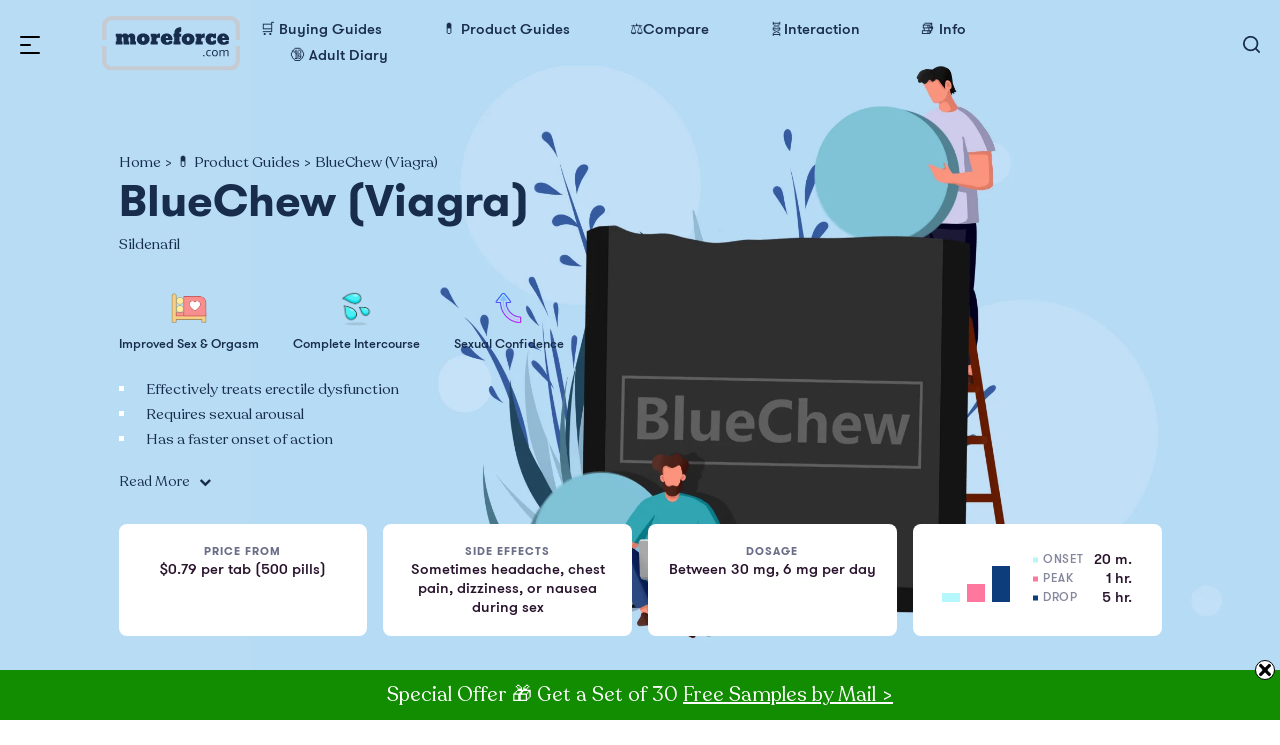

--- FILE ---
content_type: text/html; charset=UTF-8
request_url: https://moreforce.com/bluechew-sildenafil/
body_size: 37891
content:
<!DOCTYPE html>
<html lang="en-US" xmlns="http://www.w3.org/1999/xhtml" prefix="og: http://ogp.me/ns# fb: http://www.facebook.com/2008/fbml">
<head>
<meta http-equiv="Content-Type" content="text/html; charset=UTF-8" />
<meta name="viewport" content="width=device-width, initial-scale=1.0, user-scalable=0">
<!-- Hotjar Tracking Code for https://modafinil.org/ -->
<script>
(function(h, o, t, j, a, r) {
h.hj = h.hj || function() {
(h.hj.q = h.hj.q || []).push(arguments)
};
h._hjSettings = {
hjid: 1406698,
hjsv: 6
};
a = o.getElementsByTagName('head')[0];
r = o.createElement('script');
r.async = 1;
r.src = t + h._hjSettings.hjid + j + h._hjSettings.hjsv;
a.appendChild(r);
})(window, document, 'https://static.hotjar.com/c/hotjar-', '.js?sv=');
</script>
<title>BlueChew Sildenafil (Viagra) for Beginners: Best Review in 2022 - MoreForce.com</title>
<meta name='robots' content='max-image-preview:large' />
<!-- Google Tag Manager -->
<script>(function(w,d,s,l,i){w[l]=w[l]||[];w[l].push({'gtm.start':
new Date().getTime(),event:'gtm.js'});var f=d.getElementsByTagName(s)[0],
j=d.createElement(s),dl=l!='dataLayer'?'&l='+l:'';j.async=true;j.src=
'https://www.googletagmanager.com/gtm.js?id='+i+dl;f.parentNode.insertBefore(j,f);
})(window,document,'script','dataLayer','GTM-KW7662N');</script>
<!-- End Google Tag Manager -->
<!-- This site is optimized with the Yoast SEO Premium plugin v12.5.1 - https://yoast.com/wordpress/plugins/seo/ -->
<meta name="description" content="DON&#039;T buy BlueChew sildenafil pills before reading this article! Discover info about action time, dosage and side effects. + BONUS: legal online stores to purchase BlueChew sildenafil (Viagra) for the best price."/>
<meta name="robots" content="max-snippet:-1, max-image-preview:large, max-video-preview:-1"/>
<link rel="canonical" href="https://moreforce.com/bluechew-sildenafil/" />
<script type='application/ld+json' class='yoast-schema-graph yoast-schema-graph--main'>{"@context":"https://schema.org","@graph":[{"@type":["Person","Organization"],"@id":"https://moreforce.com/#/schema/person/f8a8283834ebee51a7fa8a196d98e7d1","name":"Fred Moore","image":{"@type":"ImageObject","@id":"https://moreforce.com/#personlogo","url":"https://moreforce.com/wp-content/uploads/2020/02/author.png","width":512,"height":512,"caption":"Fred Moore"},"logo":{"@id":"https://moreforce.com/#personlogo"},"sameAs":[]},{"@type":"WebSite","@id":"https://moreforce.com/#website","url":"https://moreforce.com/","name":"MoreForce.com","publisher":{"@id":"https://moreforce.com/#/schema/person/f8a8283834ebee51a7fa8a196d98e7d1"},"potentialAction":{"@type":"SearchAction","target":"https://moreforce.com/?s={search_term_string}","query-input":"required name=search_term_string"}},{"@type":"ImageObject","@id":"https://moreforce.com/bluechew-sildenafil/#primaryimage","url":"https://moreforce.com/wp-content/uploads/2020/03/guide-to-bluechew.png","width":1920,"height":1280,"caption":"Guide to BlueChew"},{"@type":"WebPage","@id":"https://moreforce.com/bluechew-sildenafil/#webpage","url":"https://moreforce.com/bluechew-sildenafil/","inLanguage":"en-US","name":"BlueChew Sildenafil (Viagra) for Beginners: Best Review in 2022 - MoreForce.com","isPartOf":{"@id":"https://moreforce.com/#website"},"primaryImageOfPage":{"@id":"https://moreforce.com/bluechew-sildenafil/#primaryimage"},"datePublished":"2025-10-30T16:20:49+01:00","dateModified":"2025-11-11T21:15:35+01:00","description":"DON'T buy BlueChew sildenafil pills before reading this article! Discover info about action time, dosage and side effects. + BONUS: legal online stores to purchase BlueChew sildenafil (Viagra) for the best price.","breadcrumb":{"@id":"https://moreforce.com/bluechew-sildenafil/#breadcrumb"}},{"@type":"BreadcrumbList","@id":"https://moreforce.com/bluechew-sildenafil/#breadcrumb","itemListElement":[{"@type":"ListItem","position":1,"item":{"@type":"WebPage","@id":"https://moreforce.com/","url":"https://moreforce.com/","name":"Home"}},{"@type":"ListItem","position":2,"item":{"@type":"WebPage","@id":"https://moreforce.com/product/","url":"https://moreforce.com/product/","name":"\ud83d\udc8a Product Guides"}},{"@type":"ListItem","position":3,"item":{"@type":"WebPage","@id":"https://moreforce.com/bluechew-sildenafil/","url":"https://moreforce.com/bluechew-sildenafil/","name":"BlueChew (Viagra)"}}]},{"@type":"Article","@id":"https://moreforce.com/bluechew-sildenafil/#article","isPartOf":{"@id":"https://moreforce.com/bluechew-sildenafil/#webpage"},"author":{"@id":"https://moreforce.com/#/schema/person/f8a8283834ebee51a7fa8a196d98e7d1"},"headline":"BlueChew (Viagra)","datePublished":"2025-10-30T16:20:49+01:00","dateModified":"2025-11-11T21:15:35+01:00","commentCount":0,"mainEntityOfPage":{"@id":"https://moreforce.com/bluechew-sildenafil/#webpage"},"publisher":{"@id":"https://moreforce.com/#/schema/person/f8a8283834ebee51a7fa8a196d98e7d1"},"image":{"@id":"https://moreforce.com/bluechew-sildenafil/#primaryimage"},"articleSection":"\ud83d\udc8a Product Guides"}]}</script>
<!-- / Yoast SEO Premium plugin. -->
<meta property="og:title" content="BlueChew (Viagra)"/><meta property="og:description" content="DON&#039;T buy BlueChew sildenafil pills before reading this article! Discover info about action time, dosage and side effects. + BONUS: legal online stores to purchase BlueChew sildenafil (Viagra) for the best price."/><meta property="og:url" content="https://moreforce.com/bluechew-sildenafil/"/><meta property="og:type" content="article"/><meta property="og:image" content="https://moreforce.com/wp-content/uploads/2020/03/guide-to-bluechew.png"/><meta property="og:image:width" content="1920"/><meta property="og:image:height" content="1280"/><meta property="og:image:alt" content="Guide to BlueChew"/><meta property="og:site_name" content="MoreForce.com"/><meta property="og:locale" content="en_US"/><meta name="twitter:card" content="summary_large_image"><meta name="twitter:title" content="BlueChew (Viagra)"/><meta name="twitter:description" content="DON&#039;T buy BlueChew sildenafil pills before reading this article! Discover info about action time, dosage and side effects. + BONUS: legal online stores to purchase BlueChew sildenafil (Viagra) for the best price."/><meta name="twitter:image" content="https://moreforce.com/wp-content/uploads/2020/03/guide-to-bluechew.png"/><!-- <link rel='stylesheet' id='wp-block-library-css'  href='https://moreforce.com/wp-includes/css/dist/block-library/style.min.css?ver=5.7.14' type='text/css' media='all' /> -->
<!-- <link rel='stylesheet' id='dashicons-css'  href='https://moreforce.com/wp-includes/css/dashicons.min.css?ver=5.7.14' type='text/css' media='all' /> -->
<!-- <link rel='stylesheet' id='post-views-counter-frontend-css'  href='https://moreforce.com/wp-content/plugins/post-views-counter/css/frontend.css?ver=1.3.4' type='text/css' media='all' /> -->
<!-- <link rel='stylesheet' id='swnza_css-css'  href='https://moreforce.com/wp-content/plugins/sitewide-notice-wp/css/swnza.css?ver=5.7.14' type='text/css' media='all' /> -->
<!-- <link rel='stylesheet' id='ez-icomoon-css'  href='https://moreforce.com/wp-content/plugins/easy-table-of-contents/vendor/icomoon/style.min.css?ver=2.0.17' type='text/css' media='all' /> -->
<!-- <link rel='stylesheet' id='ez-toc-css'  href='https://moreforce.com/wp-content/plugins/easy-table-of-contents/assets/css/screen.min.css?ver=2.0.17' type='text/css' media='all' /> -->
<link rel="stylesheet" type="text/css" href="//moreforce.com/wp-content/cache/wpfc-minified/knf0cgn4/4nx2.css" media="all"/>
<style id='ez-toc-inline-css' type='text/css'>
div#ez-toc-container p.ez-toc-title {font-size: 120%;}div#ez-toc-container p.ez-toc-title {font-weight: 500;}div#ez-toc-container ul li {font-size: 95%;}
</style>
<!-- <link rel='stylesheet' id='parent-style-css'  href='https://moreforce.com/wp-content/themes/mod-blog/style.css?ver=5.7.14' type='text/css' media='all' /> -->
<!-- <link rel='stylesheet' id='theme-css-bundle-css'  href='https://moreforce.com/wp-content/themes/mod-blog/dist/css/bundle-bfafd43428.css?ver=5.7.14' type='text/css' media='all' /> -->
<!-- <link rel='stylesheet' id='theme-styles-css'  href='https://moreforce.com/wp-content/themes/mod-blog/style.css?ver=1574780046' type='text/css' media='all' /> -->
<link rel="stylesheet" type="text/css" href="//moreforce.com/wp-content/cache/wpfc-minified/8hsvnx0o/4nx2.css" media="all"/>
<script src='//moreforce.com/wp-content/cache/wpfc-minified/9ibs706o/4nx2.js' type="text/javascript"></script>
<!-- <script type='text/javascript' src='https://moreforce.com/wp-includes/js/jquery/jquery.min.js?ver=3.5.1' id='jquery-core-js'></script> -->
<!-- <script type='text/javascript' src='https://moreforce.com/wp-includes/js/jquery/jquery-migrate.min.js?ver=3.3.2' id='jquery-migrate-js'></script> -->
<!-- Favicon Rotator -->
<link rel="shortcut icon" href="https://moreforce.com/wp-content/uploads/2020/02/moreforce-website-16x16.png" />
<link rel="apple-touch-icon-precomposed" href="https://moreforce.com/wp-content/uploads/2020/02/favicon-moreforce-com-114x114.png" />
<!-- End Favicon Rotator -->
<script>
(function(h,o,t,j,a,r){
h.hj=h.hj||function(){(h.hj.q=h.hj.q||[]).push(arguments)};
h._hjSettings={hjid:1406698,hjsv:5};
a=o.getElementsByTagName('head')[0];
r=o.createElement('script');r.async=1;
r.src=t+h._hjSettings.hjid+j+h._hjSettings.hjsv;
a.appendChild(r);
})(window,document,'//static.hotjar.com/c/hotjar-','.js?sv=');
</script>
<style type="text/css">.broken_link, a.broken_link {
text-decoration: line-through;
}</style><style>img.lazyload,img.lazyloading{
background-color: rgba(0,0,0,0);
opacity: 0.001; 
}
img.lazyload, img.lazyloaded {
opacity: 1;
-webkit-transition:opacity 300ms;
-moz-transition: opacity 300ms;
-ms-transition: opacity 300ms;
-o-transition: opacity 300ms;
transition: opacity 300ms;
}
iframe.lazyload, iframe.lazyloading{
display: block;
background-color: rgba(0,0,0,0);
}
</style>
<style type="text/css">
#wp-admin-bar-pvc-post-views .pvc-graph-container { padding-top: 6px; padding-bottom: 6px; position: relative; display: block; height: 100%; box-sizing: border-box; }
#wp-admin-bar-pvc-post-views .pvc-line-graph {
display: inline-block;
width: 1px;
margin-right: 1px;
background-color: #ccc;
vertical-align: baseline;
}
#wp-admin-bar-pvc-post-views .pvc-line-graph:hover { background-color: #eee; }
#wp-admin-bar-pvc-post-views .pvc-line-graph-0 { height: 1% }
#wp-admin-bar-pvc-post-views .pvc-line-graph-1 { height: 5% }
#wp-admin-bar-pvc-post-views .pvc-line-graph-2 { height: 10% }
#wp-admin-bar-pvc-post-views .pvc-line-graph-3 { height: 15% }
#wp-admin-bar-pvc-post-views .pvc-line-graph-4 { height: 20% }
#wp-admin-bar-pvc-post-views .pvc-line-graph-5 { height: 25% }
#wp-admin-bar-pvc-post-views .pvc-line-graph-6 { height: 30% }
#wp-admin-bar-pvc-post-views .pvc-line-graph-7 { height: 35% }
#wp-admin-bar-pvc-post-views .pvc-line-graph-8 { height: 40% }
#wp-admin-bar-pvc-post-views .pvc-line-graph-9 { height: 45% }
#wp-admin-bar-pvc-post-views .pvc-line-graph-10 { height: 50% }
#wp-admin-bar-pvc-post-views .pvc-line-graph-11 { height: 55% }
#wp-admin-bar-pvc-post-views .pvc-line-graph-12 { height: 60% }
#wp-admin-bar-pvc-post-views .pvc-line-graph-13 { height: 65% }
#wp-admin-bar-pvc-post-views .pvc-line-graph-14 { height: 70% }
#wp-admin-bar-pvc-post-views .pvc-line-graph-15 { height: 75% }
#wp-admin-bar-pvc-post-views .pvc-line-graph-16 { height: 80% }
#wp-admin-bar-pvc-post-views .pvc-line-graph-17 { height: 85% }
#wp-admin-bar-pvc-post-views .pvc-line-graph-18 { height: 90% }
#wp-admin-bar-pvc-post-views .pvc-line-graph-19 { height: 95% }
#wp-admin-bar-pvc-post-views .pvc-line-graph-20 { height: 100% }
</style><link rel="icon" href="https://moreforce.com/wp-content/uploads/2020/02/cropped-moreforce-website-32x32.png" sizes="32x32" />
<link rel="icon" href="https://moreforce.com/wp-content/uploads/2020/02/cropped-moreforce-website-192x192.png" sizes="192x192" />
<link rel="apple-touch-icon" href="https://moreforce.com/wp-content/uploads/2020/02/cropped-moreforce-website-180x180.png" />
<meta name="msapplication-TileImage" content="https://moreforce.com/wp-content/uploads/2020/02/cropped-moreforce-website-270x270.png" />
<style type="text/css" id="wp-custom-css">
.post .post__entry h2,
.post .post__entry h3{margin-top:27px;}
/* .post .post__entry ul{margin-left:20px;} */
.post .post__entry ul {
list-style: none;
margin-bottom: 41px;
}
.post .post__entry ul li {
position: relative;
padding-left: 33px;
}
.post .post__entry ul li:before{
content: ' ';
position: absolute;
left: 0;
top: 12px;
width: 7px;
height: 7px;
background-color: #3756f7;
}
#ez-toc-container ul li:before{content: none;}
@media (min-width: 768px){
.list-about--secondary>ul>li, .list-about--secondary>ul>li:first-child, .list-about--secondary>ul>li:last-child {width: 20%;}}
.list-product-description>ul>li:first-child blockquote{font-size: 15px;}		</style>
</head>
<body class="post-template-default single single-post postid-4748 single-format-gallery wp-embed-responsive">
<!-- Google Tag Manager (noscript) -->
<noscript><iframe class="lazyload"  data-src="https://www.googletagmanager.com/ns.html?id=GTM-KW7662N"
height="0" width="0" style="display:none;visibility:hidden"></iframe></noscript>
<!-- End Google Tag Manager (noscript) -->
<div class="wrapper">
<header class="header">
<div class="shell">
<div class="header__button">
<a href="#" class="btn-menu">
<span></span>
</a>
</div><!-- /.header__button -->
<div class="header__logo">
<a href="https://moreforce.com/" class="logo" data-wpel-link="internal">
<img data-src="https://moreforce.com/wp-content/uploads/2020/02/moreforce-logo.svg" src="data:image/svg+xml,%3Csvg%20xmlns=%22http://www.w3.org/2000/svg%22%20viewBox=%220%200%200%200%22%3E%3C/svg%3E" class="attachment-full size-full lazyload" alt="MoreForce Logo" loading="lazy" /><img data-src="https://moreforce.com/wp-content/uploads/2020/02/moreforce-logo-white.svg" src="data:image/svg+xml,%3Csvg%20xmlns=%22http://www.w3.org/2000/svg%22%20viewBox=%220%200%200%200%22%3E%3C/svg%3E" class="attachment-full size-full lazyload" alt="MoreForce Logo White" loading="lazy" />	</a>
</div><!-- /.header__logo --><div class="menu"><div class="header__nav"> <nav class="nav"> <ul id="menu-main-menu" class="menu"><li id="menu-item-605" class="menu-item menu-item-type-taxonomy menu-item-object-category menu-item-605"><a href="https://moreforce.com/buying-guide/" data-wpel-link="internal">🛒 Buying Guides</a></li>
<li id="menu-item-603" class="menu-item menu-item-type-taxonomy menu-item-object-category current-post-ancestor current-menu-parent current-post-parent menu-item-603"><a href="https://moreforce.com/product/" data-wpel-link="internal">💊 Product Guides</a></li>
<li id="menu-item-3932" class="menu-item menu-item-type-taxonomy menu-item-object-category menu-item-3932"><a href="https://moreforce.com/drug-comparison/" data-wpel-link="internal">⚖️Compare</a></li>
<li id="menu-item-3933" class="menu-item menu-item-type-taxonomy menu-item-object-category menu-item-3933"><a href="https://moreforce.com/drugs-interaction/" data-wpel-link="internal">🧬Interaction</a></li>
<li id="menu-item-1022" class="menu-item menu-item-type-taxonomy menu-item-object-category menu-item-1022"><a href="https://moreforce.com/informational/" data-wpel-link="internal">📚 Info</a></li>
<li id="menu-item-11318" class="menu-item menu-item-type-taxonomy menu-item-object-category menu-item-11318"><a href="https://moreforce.com/adult-diary/" data-wpel-link="internal">🔞 Adult Diary</a></li>
</ul> </nav> </div></div>
<div class="header__search">
<div class="form-header-search">
<form action="https://moreforce.com/" method="GET">
<input type="search" name="s" value="" placeholder="Enter your search" />
<button type="submit">
<i class="ico-search"></i>
</button>
<a href="#">&nbsp;</a>
</form>
</div><!-- /.form-header-search -->
</div><!-- /.header__search -->
<div class="header__menu">
<div class="shell">
<div class="header__menu-holder">
<div class="header__menu-form">
<div class="form-search">
<form action="https://moreforce.com/" method="GET">
<i class="ico-search ico-search--white"></i>
<input type="search" name="s" value="" placeholder="Enter your search" />
<button type="submit">
<span>Go</span>
</button>
</form>
</div><!-- /.form-search -->
</div><!-- /.header__menu-form -->
<div class="header__menu-nav">
<nav class="nav-menu"> <ul id="menu-burger-menu-1" class="menu"><li id="menu-item-6706" class="menu-item menu-item-type-post_type menu-item-object-page menu-item-6706"><a href="https://moreforce.com/reputable-trusted-vendors/" data-wpel-link="internal">The Most Trusted Vendors</a></li>
<li id="menu-item-602" class="menu-item menu-item-type-taxonomy menu-item-object-category menu-item-602"><a href="https://moreforce.com/buying-guide/" data-wpel-link="internal">🛒 Buying Guides</a></li>
<li id="menu-item-600" class="menu-item menu-item-type-taxonomy menu-item-object-category current-post-ancestor current-menu-parent current-post-parent menu-item-600"><a href="https://moreforce.com/product/" data-wpel-link="internal">💊 Product Guides</a></li>
<li id="menu-item-3931" class="menu-item menu-item-type-taxonomy menu-item-object-category menu-item-3931"><a href="https://moreforce.com/drug-comparison/" data-wpel-link="internal">⚖️Comparison</a></li>
<li id="menu-item-3934" class="menu-item menu-item-type-taxonomy menu-item-object-category menu-item-3934"><a href="https://moreforce.com/drugs-interaction/" data-wpel-link="internal">🧬Interaction</a></li>
<li id="menu-item-601" class="menu-item menu-item-type-taxonomy menu-item-object-category menu-item-601"><a href="https://moreforce.com/informational/" data-wpel-link="internal">📚 Informational</a></li>
<li id="menu-item-11319" class="menu-item menu-item-type-taxonomy menu-item-object-category menu-item-11319"><a href="https://moreforce.com/adult-diary/" data-wpel-link="internal">🔞 The Adult Diary</a></li>
</ul> </nav><nav class="nav-menu nav-menu--small"> <ul id="menu-burger-menu-2" class="menu"><li id="menu-item-598" class="menu-item menu-item-type-post_type menu-item-object-page menu-item-598"><a href="https://moreforce.com/about/" data-wpel-link="internal">About</a></li>
<li id="menu-item-3957" class="menu-item menu-item-type-post_type menu-item-object-page menu-item-3957"><a href="https://moreforce.com/terms-of-use/" data-wpel-link="internal">Terms of Use</a></li>
<li id="menu-item-3956" class="menu-item menu-item-type-post_type menu-item-object-page menu-item-privacy-policy menu-item-3956"><a href="https://moreforce.com/privacy-policy/" data-wpel-link="internal">Privacy Policy</a></li>
<li id="menu-item-3955" class="menu-item menu-item-type-post_type menu-item-object-page menu-item-3955"><a href="https://moreforce.com/cookie-policy/" data-wpel-link="internal">Cookie Policy</a></li>
<li id="menu-item-606" class="menu-item menu-item-type-post_type menu-item-object-page menu-item-606"><a href="https://moreforce.com/get-in-touch/" data-wpel-link="internal">Get in Touch</a></li>
</ul> </nav>	</div><!-- /.header__menu-nav -->
</div><!-- /.header__menu-holder -->
</div><!-- /.shell -->
</div><!-- /.header__menu -->
</div><!-- /.shell -->
</header><!-- /.header -->
<div class="main">
<section class="section-product" style="background-color: #B7DCF4;">
<div class="section__image lazy-img"
data-src="https://moreforce.com/wp-content/uploads/2020/03/guide-to-bluechew.png">
</div><!-- /.section__image -->
<div class="section__body" data-aos="fade-up">
<div class="shell shell--small">
<blockquote>
<span id="breadcrumb"><span><span><a href="https://moreforce.com/" data-wpel-link="internal">Home</a> &gt; <span><a href="https://moreforce.com/product/" data-wpel-link="internal">💊 Product Guides</a> &gt; <span class="breadcrumb_last" aria-current="page">BlueChew (Viagra)</span></span></span></span></span>				<h1>BlueChew (Viagra)</h1><p>Sildenafil</p>
<div class="list-components">
<ol>
<li>
<img width="64" height="64" data-src="https://moreforce.com/wp-content/uploads/2020/02/icon-courage-in-bed.png" src="data:image/svg+xml,%3Csvg%20xmlns=%22http://www.w3.org/2000/svg%22%20viewBox=%220%200%2064%2064%22%3E%3C/svg%3E" class="attachment-thumbnail size-thumbnail lazyload" alt="Icon Courage in Bed" loading="lazy" width="64" />
<p>Improved Sex & Orgasm</p>
</li>
<li>
<img width="150" height="150" data-srcset="https://moreforce.com/wp-content/uploads/2020/04/complete-intercourse-150x150.png 150w, https://moreforce.com/wp-content/uploads/2020/04/complete-intercourse-300x300.png 300w, https://moreforce.com/wp-content/uploads/2020/04/complete-intercourse.png 512w" data-src="https://moreforce.com/wp-content/uploads/2020/04/complete-intercourse-150x150.png" src="data:image/svg+xml,%3Csvg%20xmlns=%22http://www.w3.org/2000/svg%22%20viewBox=%220%200%20150%20150%22%3E%3C/svg%3E" class="attachment-thumbnail size-thumbnail lazyload" alt="Complete Intercourse" loading="lazy" sizes="(max-width: 150px) 100vw, 150px" width="150" />
<p>Complete Intercourse</p>
</li>
<li>
<img width="64" height="64" data-src="https://moreforce.com/wp-content/uploads/2020/02/icon-hard-erection.png" src="data:image/svg+xml,%3Csvg%20xmlns=%22http://www.w3.org/2000/svg%22%20viewBox=%220%200%2064%2064%22%3E%3C/svg%3E" class="attachment-thumbnail size-thumbnail lazyload" alt="Icon Hard Erection" loading="lazy" width="64" />
<p>Sexual Confidence</p>
</li>
</ol>
</div><!-- /.list-components -->
<ul>
<li>Effectively treats erectile dysfunction</li>
<li>Requires sexual arousal</li>
<li>Has a faster onset of action</li>
</ul>
<a href="#" class="btn-next-section">
<span>Read More</span>
<i class="fa fa-chevron-down"></i>
</a>
</blockquote>
</div><!-- /.shell -->
</div><!-- /.section__body -->
<div class="section__head" data-aos="fade-up">
<div class="shell shell--small">
<div class="list-product-description">
<ul>
<li>
<blockquote>
<span class="h6">Price from</span>
<p>$0.79 per tab (500 pills)</p>
</blockquote>
</li>
<li>
<blockquote>
<span class="h6">Side Effects</span>
<p>Sometimes headache, chest pain, dizziness, or nausea during sex</p>
</blockquote>
</li>
<li>
<blockquote>
<span class="h6">Dosage</span>
<p>Between 30 mg, 6 mg per day</p>
</blockquote>
</li>
<li>
<blockquote>
<div class="block-chart block-chart--large">
<div class="block__chart">
<ul>
<li>
<span style="background-color: #b6f7fe; height: 20%;"></span>
</li>
<li>
<span style="background-color: #fd779e; height: 40%;"></span>
</li>
<li>
<span style="background-color: #0d3d7a; height: 80%;"></span>
</li>
</ul>
</div><!-- /.block__chart -->
<div class="block__list">
<ul>
<li>
<span style="background-color: #b6f7fe;"></span>
<p><strong>Onset</strong> 20 m.</p>
</li>
<li>
<span style="background-color: #fd779e;"></span>
<p><strong>Peak</strong> 1 hr.</p>
</li>
<li>
<span style="background-color: #0d3d7a;"></span>
<p><strong>Drop</strong> 5 hr.</p>
</li>
</ul>
</div><!-- /.block__list -->								</div><!-- /.block-chart -->
</blockquote>
</li>
</ul>
</div><!-- /.list-product-description -->
</div><!-- /.shell -->
</div><!-- /.section__head -->
</section><!-- /.section-product --><section class="section section--content">
<div class="section__head" data-aos="fade-up">
<div class="shell">
<h2><b>Beginner&#8217;s Guide to BlueChew (Viagra)</b></h2>
</div><!-- /.shell -->
</div><!-- /.section__head -->
<div class="section__body" data-aos="fade-up">
<div class="shell">
<div class="post">
<div class="post__entry">
<div class="post__author">
<div class="fragment-author">
<div class="fragment__image">
<img alt='' src='https://moreforce.com/wp-content/uploads/2020/02/fred-moore-150x150.png' class='avatar avatar-132 photo ' height='132' width='132' />		</div><!-- /.fragment__image -->
<div class="fragment__body">
<span class="h6">By <a href="https://moreforce.com/author/admin/" data-wpel-link="internal">Fred Moore</a></span>
<p>Head Researcher</p>
</div><!-- /.fragment__body -->
</div><!-- /.fragment-author -->
</div><!-- /.post__author -->
<div class="post__date">
<span class="h6">October 30, 2025</span>
</div><!-- /.post__date -->
<div class="fragment-image" data-aos="fade-right">
<div class="fragment__image">
<p><img loading="lazy" src="https://moreforce.com/wp-content/uploads/2020/03/bluechew-drug-guide.png" alt="BlueChew Drug Guide" width="1422" height="1280" class="aligncenter wp-image-4985 size-full" title="BlueChew Drug Guide - MoreForce.com" srcset="https://moreforce.com/wp-content/uploads/2020/03/bluechew-drug-guide.png 1422w, https://moreforce.com/wp-content/uploads/2020/03/bluechew-drug-guide-300x270.png 300w, https://moreforce.com/wp-content/uploads/2020/03/bluechew-drug-guide-1024x922.png 1024w, https://moreforce.com/wp-content/uploads/2020/03/bluechew-drug-guide-768x691.png 768w" sizes="(max-width: 1422px) 100vw, 1422px" /></p>
</div><!-- /.fragment__image -->
<div class="fragment__body" data-aos="fade-left">
<p>Erectile dysfunction (ED) is a sexual health problem that affects several men as they age. It’s a sexual health problem making men lead a sad and depressive sex life.</p>
<p>Nonetheless, there are many oral therapies for erectile dysfunction, among other PDE5 enzyme inhibitors, sildenafil was the first approved ED medication in the U.S. to help men treat this most disturbing sexual health condition. Tadalafil is also another potent ED remedy.</p>
<p>Which is the best remedy for rectifying ED? Is it BlueChew chewable sildenafil or BlueChew version of tadalafil? Both are potent medications used to overcome ED: help get &amp; maintain an erection.</p>
</div><!-- /.fragment__body -->
</div><!-- /.fragment-image -->
<h2>Main Features and Popularity of BlueChew Sildenafil (Viagra)</h2>
<p>Sildenafil is the first erectile medicine recommended by a medical specialist to help men overcome ED. Its efficacy and tolerability have helped millions of men rectify all degrees of impotence.</p>
<p>BlueChew is a high-quality drug containing the approved active substance – sildenafil. Brand-name Viagra and several versions of generics are available as oral tablets. However, BlueChew is a chewable sildenafil product.</p>
<p>Its efficacy, tolerability, interactions, warnings, &amp; prescription are not different from the oral tablet that is usually swallowed – like the original Viagra, but like several chewable medicines, it has an added advantage.</p>
<p>Men having difficulty swallowing drugs can opt for this chewable version. It can be absorbed into the bloodstream faster than the conventional tablet. Interestingly, a faster absorption rate of the active ingredient makes an individual achieve an immediate onset of action (in less than 30 minutes) and ready to perform in intercourse with a firm, strong, and hard erections – that can be maintained for a complete &amp; satisfying sexual activity.</p>
<p>Why is this drug popular? Although it’s relatively new to the market, more people prefer this version, as sildenafil in BlueChew can treat all degrees of ED for most men.</p>
<p>This chewable medicine gives a pronounced effect from the first application: it enhances sexual potency, emotional sensations, and ultimately gives a powerful erection for prolonged intercourse – able to gain powerful erection within 4-5 hours when sexually stimulated no matter how many times within this time interval. Long-lasting sexual pleasure is a pleasant bonus for a man and his partner, but it only happens by using this highly effective chewable drug or other erectile dysfunction meds like Tadalafil, Vardenafil, and Avanafil.</p>
<h2>Full Information About Manufacturer of These Drugs</h2>
<p>When it comes to understanding the right pharmaceutical manufacturer, people acquaint themselves with Bluechew.com – a unique service started in 2014 to help men get access to convenient, affordable, chewable tadalafil &amp; sildenafil pills for more confidence in bed &amp; complete intercourse.</p>
<p>BlueChew states that healthcare in the U.S. needs to be re-imagined with the patient in mind. It offers sildenafil &amp; tadalafil chewable pills. Its products are manufactured in the USA with the belief that healthcare doesn&#8217;t have to be expensive, embarrassing, or inconvenient.</p>
<p>Members of BlueChew – who need ED meds, get access to a medical team trained in diagnosing and treating patients with custom remedies for improved sexual confidence. Its support teams are focused on providing access to quality prescription treatments made in the form, flavor, and dosage that are right for most men.</p>
<p>For most people, the big question is whether BlueChew is legit. The short answer is yes. BlueChew is made in the United States and every application is approved by a real doctor.</p>
<p>BlueChew is a subscription service for any tablet you need – no in-person doctor visit. However, it&#8217;s easy to cancel and adjust your plan from the website dashboard, making it just as legit as a company like Sunrise Remedies, Pfizer, Eli Lilly and other approved pharmaceuticals that make Viagra or Cialis among other meds.</p>
<h2>Where to Buy BlueChew Sildenafil Online?</h2>
<p><img loading="lazy" src="https://moreforce.com/wp-content/uploads/2020/04/e-drugstore.png" alt="E-Drugstore" width="850" height="586" class="aligncenter wp-image-6219" title="E-Drugstore - MoreForce.com" srcset="https://moreforce.com/wp-content/uploads/2020/04/e-drugstore.png 1002w, https://moreforce.com/wp-content/uploads/2020/04/e-drugstore-300x207.png 300w, https://moreforce.com/wp-content/uploads/2020/04/e-drugstore-768x530.png 768w" sizes="(max-width: 850px) 100vw, 850px" /></p>
<p>Are you in need of chewable sildenafil? If living in the USA, you may consider ordering it from its legit website – as a subscription. BlueChew does not ship its ED meds worldwide, it only delivers to residents within the USA.</p>
<p>Now, where else can you buy BlueChew Viagra? Sadly, BlueChew is only sold in one pharmacy, so it isn&#8217;t very convenient. This vendor states that its medication is not available in some U.S. states including Idaho, North Dakota, Minnesota, South Carolina, Puerto Rico, Canada or internationally. It promises it will ship worldwide in the future. At the moment, you’d better buy generic Viagra (oral tablet) from the following recommended e-pharmacies.</p>
<h3>ViaBestBuys.com</h3>
<p><a href="/go/vbb/" data-wpel-link="external" target="_blank" rel="external noopener noreferrer">ViaBestBuys</a> e-pharmacy tops our list. It’s the perfect vendor for all things ED drugs sourced from approved manufacturers.</p>
<p>This vendor makes it easy to order sildenafil at extremely low cost. Several people rate it as excellent and highly recommended for ED drugs. ViaBestBuys sells sildenafil (Viagra) and other ED medicines at the manufacturing cost.</p>
<p>It also offers excellent customer price-reducing tailored experiences such as coupons and discounts.</p>
<p>For example, from ViaBestBuys.com, prices of <a href="https://moreforce.com/viagra-100-mg/" data-wpel-link="internal">Viagra 100 mg</a> are as follows:</p>
<table>
<tbody>
<tr>
<td>Quantity</td>
<td>Price</td>
<td>Price per Tab</td>
</tr>
<tr>
<td>10 tabs</td>
<td>$29</td>
<td>$2.99</td>
</tr>
<tr>
<td>100 tabs</td>
<td>$99</td>
<td>$0.99</td>
</tr>
<tr>
<td>500 tabs</td>
<td>$399</td>
<td>$0.79</td>
</tr>
</tbody>
</table>
<p>Including sildenafil, this vendor ships packages to most parts of the world except Canada and the few other countries like Brazil, Indonesia, Mexico, Taiwan, etc., due to their strict customs laws. Make sure to check if it can be delivered to your country. And, in case of any failed delivery, it reships to you or gives you a 100% refund – whichever you prefer.</p>
<p>The delivery period for the available shipping option are:</p>
<ul>
<li>the Express Mail Service (EMS) takes from 7 up to 10 business days for orders from the <a href="https://moreforce.com/buy-viagra-usa/" data-wpel-link="internal">USA</a>, the UK, the EU, Australia &amp; New Zealand; and 14-30 days for the rest of the world;</li>
<li>Registered Airmail (standard shipping option) takes from 10-18 business days for orders from the USA, the UK, the EU, Australia &amp; New Zealand; and 14-30 days for the rest of the world.</li>
</ul>
<p>Interestingly, free shipping is available for orders above $130 (standard delivery) and above $180 for EMS delivery.</p>
<p>Which e-pharmacy can offer very impressive money-saving experiences? When heading to check out, you can save more with the availability of a 25% discount when paying using Bitcoin (BTC). Also, customers have the option to pay with PayPal, Visa Card, American Express, or MasterCard.</p>
<p>For surety of sildenafil or other drugs you order, all generic pills offered by this vendor are from FDA approved companies and drug performance and shipping guaranteed is excellent according to customers reviewing it from the Trustpilot review portal <a href="https://www.trustpilot.com/review/viabestbuys.com" data-wpel-link="external" target="_blank" rel="external noopener noreferrer">[1]</a>.</p>
<h3>CialisBit.com</h3>
<p>This is yet another great e-pharmacy for erectile dysfunction meds sold at extremely low prices – particularly based on sildenafil (Viagra) manufacturing cost. Just like ViaBestBuys, there is no price hiking from this vendor.</p>
<p>Reviews clearly state how this drugstore fulfills its buyer needs in terms of pricing, excellent customer support and guaranteed shipping <a href="https://www.trustpilot.com/review/cialisbit.com" data-wpel-link="external" target="_blank" rel="external noopener noreferrer">[2]</a>.</p>
<p>Furthermore, <a href="/go/cb/" data-wpel-link="external" target="_blank" rel="external noopener noreferrer">CialisBit</a> e-pharmacy is highly secured with an SSL certificate. Customers don’t have to worry about the safety of their sildenafil payment options that include credit cards, <a href="https://moreforce.com/buy-viagra-paypal/" data-wpel-link="internal">PayPal</a> and Bitcoin. Checking out using BTC additionally earns you a 25% discount. That’s a whooping price-reducing experience among additional coupons, offers, and discounts.</p>
<p>For men who care about their privacy, this vendor delivers customer orders in discreet packaging. It has an excellent delivery time to all parts of the world except Canada and a few other countries, listed on its website.</p>
<p>It has guaranteed delivery, and in case of any failed delivery, there is nothing to fret. It offers its customers free reshipping or refunds depending on customer choice.</p>
<p>Delivery options &amp; period:</p>
<ul>
<li>the Express Mail Service (EMS) takes from 7 up to 10 business days for orders from the USA, the UK, the <a href="https://moreforce.com/buy-viagra-europe/" data-wpel-link="internal">EU</a>, Australia &amp; New Zealand; and 14-30 days for the rest of the world;</li>
<li>Registered Airmail takes from 10-18 business days for orders from the USA, the UK, the EU, Australia &amp; New Zealand; and 14-30 days for the rest of the world.</li>
</ul>
<p>Free shipping is available for orders above $130 (for standard delivery) and above $180 for the EMS.</p>
<p>Save more money from this e-pharmacy by using great discounts, coupons, offers, and enjoy the effects of quality and <a href="https://moreforce.com/buy-sildenafil-usa/" data-wpel-link="internal">genuine sildenafil</a>.</p>
<h3>HighStreetPharma.com</h3>
<p><a href="/go/hsp/" data-wpel-link="external" target="_blank" rel="external noopener noreferrer">HighStreetPharma</a> is another legit online drugstore that gained its reputation as selling both brand and generic meds. It’s a drugstore that fulfills what it promises. Apart from offering quality sildenafil and other meds sourced from approved pharmaceuticals, it has a wide range of treatment meds including antibiotics, antidepressants, blood pressure drugs, diabetes, cancer, hair loss, HIV remedies, nootropics among others.</p>
<p>Many people are familiar with CialisBit and ViaBestBuys. Like this legit e-pharmacies, delivery to most parts of the world is fast and does not require any prescription for sildenafil or any drug you can order from its website.</p>
<p>However, unlike the aforementioned e-pharmacies, HighStreetPharma does not offer refunds or reshipments for some countries (more than 30) listed on its website. Before making any order from this vendor, be sure to check if it can be delivered to your country. In case of any doubt, ask their excellent customer service for help.</p>
<p>Its delivery options include:</p>
<ul>
<li>the EMS takes 7-14 days;</li>
<li>Airmail service takes approx. 14–21 days. If using airmail, sildenafil delivered is not trackable and takes a max of 30 days.</li>
</ul>
<p>What’s more? This vendor accepts payment using credit cards and cryptocurrency. And as a plan to save some money, it provides free Airmail shipping for ED drugs on a minimum order value of $150.</p>
<h3>PureRxpills.com</h3>
<p><a href="/go/pxp/" data-wpel-link="external" target="_blank" rel="external noopener noreferrer">PureRxPills</a> is another legit online drug vendor doing its business by satisfying customers with approved and quality erectile dysfunction meds labeled at extremely affordable prices.</p>
<p>Why this vendor? As it provides various categories of medications, including Viagra, to treat health conditions, it tops our list as a highly trusted online seller of various products for different health treatments.</p>
<p>PureRxPills sources sildenafil and other medicines including antidepressants, allergy relief, antibiotics, antifungals, blood pressure treatment, cancer symptoms relief, diabetes remedy, and others from approved manufacturers.</p>
<p>This aspect makes it trustworthy and legitimate as thousands of people do business with them.</p>
<p>Unlike some e-pharmacies that require a valid prescription for their products, ordering Viagra from this vendor doesn’t require one. A client needs, however, fill in the special medical form given by the site. Setting itself unique and fulfilling buyer needs with excellent service, from its highly secured website, ordering Viagra or other meds from this pharmacy is 100% risk-free and its global delivery is ultra-fast.</p>
<p>Promisingly, most of the products purchased from this e-pharmacy are eligible for free global delivery using Registered Airmail. However, unlike the aforementioned drugstores, PureRxPills has no list of countries it doesn’t ship parcels to due to their strict customs laws.</p>
<p>Nonetheless, for customers experiencing failed delivery, the PureRxPills gives a full refund or reships sildenafil – whichever option a customer prefers.</p>
<p>Before checking out, be sure to inquire if your parcel can be delivered to your country. If you find challenges, ViaBestBuys &amp; CialisBit deliver to most parts of the world with excellent service.</p>
<p>From various e-pharmacies, the pricing of meds can slightly vary. However, ViaBestBuys and CialisBit among other vendors sell sildenafil (or generic Viagra) and other ED pills at extremely low prices. Compared to the brand Sildenafil costing around $38 per pill <a href="https://www.drugs.com/price-guide/viagra" data-wpel-link="external" target="_blank" rel="external noopener noreferrer">[3]</a>, generic sildenafil cost less than $3 per tablet.</p>
<p>For branded Viagra® 100 mg, pricing is as follows:</p>
<table>
<tbody>
<tr>
<td>Quantity</td>
<td>Price per Pill</td>
<td>Price</td>
</tr>
<tr>
<td>2 tabs</td>
<td>$37.77</td>
<td>$75.54</td>
</tr>
<tr>
<td>30 tabs</td>
<td>$77.76</td>
<td>$2,332.90</td>
</tr>
</tbody>
</table>
<p>For generic Viagra, the price per pill is less than $3. And the more pills you order from a legit vendor, pricing reduces to less than $1. This is a price range of Viagra 100 mg per tablet from ViaBestBuys.com:</p>
<table>
<tbody>
<tr>
<td>10 pills</td>
<td>50 pills</td>
<td>200 pills</td>
<td>500 pills</td>
</tr>
<tr>
<td>$2.99 per pill</td>
<td>$1.59 per tab</td>
<td>$0.89 per pill</td>
<td>$0.79 per tab</td>
</tr>
</tbody>
</table>
<p>Also, comparing these vendors for generic medication give slightly varying prices. Be sure to consider the best e-pharmacy with excellent service &amp; guaranteed delivery.</p>
<h2>How Much Does BlueChew Sildenafil Cost?</h2>
<p>BlueChew Viagra has 3 options available. Its subscription starts at $20 per month for 6 chewable pills of sildenafil. It also has another option which is $30 per month for 10 tablets.</p>
<p><img loading="lazy" src="https://moreforce.com/wp-content/uploads/2020/04/drugs-cost.png" alt="Drugs Cost" width="850" height="567" class="aligncenter wp-image-6224" title="Drugs Cost - MoreForce.com" srcset="https://moreforce.com/wp-content/uploads/2020/04/drugs-cost.png 1000w, https://moreforce.com/wp-content/uploads/2020/04/drugs-cost-300x200.png 300w, https://moreforce.com/wp-content/uploads/2020/04/drugs-cost-768x512.png 768w" sizes="(max-width: 850px) 100vw, 850px" /></p>
<p>Interestingly, it’s the most popular subscription option is $50 per month for 17 tablets. The Pro+ plan is $90 per month for 34 pills. These are only monthly subscriptions that are necessary to be changed to avoid the next monthly charge. Ultimately, this vendor gives the possibility to change your plan or cancel it at any time.</p>
<p>Once you have chosen the best plan you need (presumably depends on how frequent you engage in intercourse), the vendor promises to offer Rx-only chewable tablet, free online consultation, discreet shipping, monthly refills as long as you don’t cancel your plan option and in case of any failed delivery, it also offers a money-back guarantee.</p>
<h2>BlueChew Sildenafil (Viagra) Pills vs BlueChew Tadalafil (Cialis)</h2>
<p>Compared to other approved ED treatments, tadalafil remains in the body longer, as long as 36 hours, and thus have a longer window of opportunity for men to experience a fulfilled and complete intercourse in a day or two – sometimes dubbed as the weekend pill. Sildenafil, however, has a short 4-6 hours active time frame.</p>
<p>How do you frequently engage in sex? For men that want to be able to have intercourse at any time, Cialis might be the better choice. More importantly, this active substance comes in various tolerable doses with the most common low dose taken daily regardless of sex.</p>
<p>Also, sildenafil is prescribed for use as needed – not a daily dose. This might be a better choice for most individuals who are looking to plan a special occasion with the help of sildenafil.</p>
<p>With planned sex, both meds are very effective. Nonetheless, Viagra is highly reviewed and very popular. It’s been dubbed the famous “little blue pill” due to its efficacy and tolerability.</p>
<p>Both of these erectile dysfunction meds (as generics) are extremely very cheap. They are produced by approved pharmaceuticals that put human health their priority.</p>
</div><!-- /.post__entry -->
</div><!-- /.post -->
</div><!-- /.shell -->
</div><!-- /.section__body -->
</section><!-- /.section --><section class="section section--content section--content--large" style="background-color: #f1f6ea;">
<div class="section__image">
<div class="section__image-left lazy-img"
data-src="https://moreforce.com/wp-content/uploads/2019/02/section-bg-5.png" style="height: 445px;">
</div><!-- /.section__image-left -->
<div class="section__image-right lazy-img"
data-src="https://moreforce.com/wp-content/uploads/2019/02/section-bg-6.png" style="height: 555px;">
</div><!-- /.section__image-right -->
</div><!-- /.section__image -->
<div class="section__head" data-aos="fade-up">
<div class="shell">
<h2><b>Working Aspect of BlueChew Sildenafil</b></h2>
</div><!-- /.shell -->
</div><!-- /.section__head -->
<div class="section__body" data-aos="fade-up">
<div class="shell">
<div class="post">
<div class="post__entry">
<div class="fragment-box">
<div class="fragment__image">
<img width="512" height="512" data-srcset="https://moreforce.com/wp-content/uploads/2020/03/enhanced-performance.png 512w, https://moreforce.com/wp-content/uploads/2020/03/enhanced-performance-300x300.png 300w, https://moreforce.com/wp-content/uploads/2020/03/enhanced-performance-150x150.png 150w" data-src="https://moreforce.com/wp-content/uploads/2020/03/enhanced-performance.png" src="data:image/svg+xml,%3Csvg%20xmlns=%22http://www.w3.org/2000/svg%22%20viewBox=%220%200%20512%20512%22%3E%3C/svg%3E" class="attachment-full size-full lazyload" alt="Enhanced Performance" loading="lazy" sizes="(max-width: 512px) 100vw, 512px" width="512" />										
<h5>Enhanced Performance</h5>
</div><!-- /.fragment__image -->
<div class="fragment__body">
<p>Sildenafil is an active ingredient that inhibits the body natural enzyme called PDE5. This enzyme is responsible for affecting the blood flow to the penis. It prevents the release of nitric oxide needed to trigger the production of a chemical substance known as cGMP.</p>
<p>This chemical substance is very essential. Once produced in normal or large quantities, its responsibility is to soften and smoothen the penile arterials to let adequate blood flow into the penis. Once a man is sexually aroused, a quality erection occurs despite the awareness of having ED.</p>
<p>Since BlueChew it’s chewable, it is absorbed faster into the body than oral Viagra pills. But its efficacy and tolerability are the same. Some men say getting quality erections in about 15 minutes is faster.</p>
<p>Being chewable means it cannot be bitter when chewing thanks to some ingredients like sugar and flavoring to make it tasty. You can also buy an oral tablet of sildenafil if you don’t like the taste from chewing it.</p>
</div><!-- /.fragment__body -->
</div><!-- /.fragment-box -->
</div><!-- /.post__entry -->
</div><!-- /.post -->
</div><!-- /.shell -->
</div><!-- /.section__body -->
</section><!-- /.section --><section class="section section--content">
<div class="section__body" data-aos="fade-up">
<div class="shell">
<div class="post">
<div class="post__entry">
<h2>What Dosage Has BlueChew Sildenafil Medication?</h2>
<p>BlueChew is available in 30 mg per pill. Why? Unlike the normal 25-100 mg prescription, this low dosage means that BlueChew is a little stronger than the regularly prescribed amount of Viagra. However, it doesn’t mean that it’s very effective unlike the brand-name Viagra™ although it comes in lower dosage pills.</p>
<p>Sildenafil is prescribed for use as needed. The usual oral tablet takes about an hour before becoming effective (peak) in the body, and the chewable alternative’s peak is within 30-40 minutes.</p>
<p>Like all sildenafil products, for safe dosage and fast onset, do not take fatty meals and grapefruit/juice or take alcohol while under this drug. It’s necessary to consume it on an empty stomach or with foods free from fats.</p>
<p>Above all, the recommended dosage range should be 25-100 mg. Only 1 tab should be administered per day. However, like most meds, do not self-treat with sildenafil or any other ED drug alone. Your health should be assessed and some other drugs you use should be monitored. When looking for the best remedy to your ED, always consult your doctor or healthcare specialist before changing the dosage of any medicines.</p>
<h2>Interaction with Alcohol and Other Medicines</h2>
<p>It’s necessary to first consult with a medical specialist – giving all the list of drugs you take: be it prescription, nonprescription or herbal remedies; as well as informing about your previous or present illness.</p>
<p>While using sildenafil, interaction with the disease you have or meds you take can occur. Alcohol affects the efficacy of this drug and can contribute to major negative effects. With ED and while under medication, don’t use alcohol. A doctor can help you on how to safely treat impotence and lead a healthy sex life.</p>
<p>Some medicine interaction includes:</p>
<ul>
<li>nitrates;</li>
<li>alpha-blockers;</li>
<li>HIV protease inhibitors;</li>
<li>some types of oral antifungal &amp; antibiotics medicines;</li>
<li>other medicines that treat high blood pressure or ED remedies.</li>
</ul>
<p>This is not a complete list. As with all other meds, precaution and adhering to prescription is paramount. Sildenafil cannot be administered if you have some health conditions which affect how this med function or cause life-threatening health conditions <a href="https://www.viagra.com/learning/what-are-possible-side-effects" data-wpel-link="external" target="_blank" rel="external noopener noreferrer">[4]</a>.</p>
</div><!-- /.post__entry -->
</div><!-- /.post -->
</div><!-- /.shell -->
</div><!-- /.section__body -->
</section><!-- /.section --><section class="section section--content" style="background-color: #f2ecfd;">
<div class="section__image">
<div class="section__image-left lazy-img"
data-src="https://moreforce.com/wp-content/uploads/2019/02/section-bg-7.png" style="height: 220px;">
</div><!-- /.section__image-left -->
<div class="section__image-right lazy-img"
data-src="https://moreforce.com/wp-content/uploads/2019/02/section-bg-8.png" style="height: 284px;">
</div><!-- /.section__image-right -->
</div><!-- /.section__image -->
<div class="section__body" data-aos="fade-up">
<div class="shell">
<div class="post">
<div class="post__entry">
<div class="accordion-main">
<div class="accordion__group active">
<div class="accordion__head">
<h4>Side Effects of Consuming BlueChew Sildenafil Drugs</h4>
<i class="ico-arrow"></i>
</div><!-- /.accordion__head -->
<div class="accordion__body">
<p>What are some common side effects of Sildenafil? Healthy people can experience mild negative effects with this medication which can occur and eventually fade away.</p>
<p>Some side effects include:</p>
<ul>
<li>flushing;</li>
<li>headache ;</li>
<li>upset stomach or heartburn;</li>
<li>stuffy or runny nose;</li>
<li>muscle pain or back pain.</li>
</ul>
<p>Other side effects can occur as everyone responds differently to some medications <a href="https://www.viagra.com/learning/what-are-possible-side-effects" data-wpel-link="external" target="_blank" rel="external noopener noreferrer">[4]</a>.</p>
</div><!-- /.accordion__body -->
</div><!-- /.accordion__group -->
</div><!-- /.accordion-main -->
</div><!-- /.post__entry -->
</div><!-- /.post -->
</div><!-- /.shell -->
</div><!-- /.section__body -->
</section><!-- /.section --><section class="section section--content">
<div class="section__body" data-aos="fade-up">
<div class="shell">
<div class="post">
<div class="post__entry">
<h2 style="text-align: center;">FAQ</h2>
<div itemscope="" itemtype="https://schema.org/FAQPage">
<div itemprop="mainEntity" itemscope="" itemtype="https://schema.org/Question">
<h3 itemprop="name"><span>🏆</span>Why Is BlueChew Sildenafil So Popular?</h3>
<div itemprop="suggestedAnswer acceptedAnswer" itemscope="" itemtype="https://schema.org/Answer">
<div itemprop="text">
<p>Brand-name Viagra was the first to be approved by the FDA. It’s a drug with high efficacy and it works with all degrees of ED that can be treated using a PDE5 inhibitor.</p>
<p>Sildenafil, included in BlueChew, became the first relief to ED for millions of men. Its popularity rose and it became famous. Its generic versions are also the same as brand Viagra by Pfizer and it’s preferred by several men with impotence.</p>
</div>
</div>
</div>
<div itemprop="mainEntity" itemscope="" itemtype="https://schema.org/Question">
<h3 itemprop="name"><span>⌛️</span>How Long Do BlueChew Sildenafil Tablets Last?</h3>
<div itemprop="suggestedAnswer acceptedAnswer" itemscope="" itemtype="https://schema.org/Answer">
<div itemprop="text">
<p>Although it’s chewable, its onset can be slightly faster than the oral tablet of sildenafil. Also, its duration of effect is the same as other sildenafil products for ED. It lasts for 4-5 hours depending on the individual metabolism rate.</p>
</div>
</div>
</div>
<div itemprop="mainEntity" itemscope="" itemtype="https://schema.org/Question">
<h3 itemprop="name"><span>💸</span>What Is Price Range of BlueChew Sildenafil Drugs?</h3>
<div itemprop="suggestedAnswer acceptedAnswer" itemscope="" itemtype="https://schema.org/Answer">
<div itemprop="text">
<p>The price range cannot differ from other e-pharmacies as this medication is only sold from one e-pharmacy. From this vendor, the sildenafil price range from BlueChew is depicted from this list.</p>
<ul>
<li>6 chewable per month: $20;</li>
<li>10 chewable per month: $30;</li>
<li>17 chewable per month: $50;</li>
<li>34 chewable per month: $90.</li>
</ul>
<p>This price range is a bit higher compared to other oral generics that are extremely cheap and work with the same efficacy. It has the same active ingredient.</p>
</div>
</div>
</div>
<div itemprop="mainEntity" itemscope="" itemtype="https://schema.org/Question">
<h3 itemprop="name"><span>🛒</span>What Are the Best Places to Buy BlueChew Sildenafil?</h3>
<div itemprop="suggestedAnswer acceptedAnswer" itemscope="" itemtype="https://schema.org/Answer">
<div itemprop="text">
<p>Although there are no other places than Bluechew.com to buy BlueChew pills, the recommended best places to order generic version of sildenafil include: ViaBestBuys, HighStreetPharma, PureRxPills or CialisBit pharmacies.</p>
<p>There are other online vendors but choosing the best that offers quality and approved meds are necessary. Note that fake Viagra exists and ordering meds from the unverified online drugstore and taking it can potentially cause harm to your health.</p>
</div>
</div>
</div>
</div>
<h2>Final Thoughts</h2>
<p>It’s very hard to find safe generic sildenafil (Viagra) for various erectile dysfunction medication that is legit and does the job. Although there are approved pharmaceuticals producing this type of drug, fake Viagra exists. Ask any man and they’ll tell you the same – it’s the most counterfeited drug in the world.</p>
<p>BlueChew gets the thumbs up for it is easy to take. It’s slightly affordable but not comparable to other e-pharmacies offering generic sildenafil. Nonetheless, BlueChew is discreet and it’s the best and safe med that works.</p>
<h3>References:</h3>
<ol>
<li>ViaBestBuys &#8211; Buy Cheap Generic Viagra Online. Reviews: Excellent. Retrieved: March 5, 2020. Trustpilot.com.</li>
<li>Cialisbit &#8211; Buy Generic Cialis Online. Reviews: Excellent. Retrieved: March 5, 2020. Trustpilot.com.</li>
<li>Viagra Prices, Coupons and Patient Assistance Programs. Retrieved: March 5, 2020. Drugs.com.</li>
<li>Wondering about possible side effects?| IMPORTANT SAFETY INFORMATION. Retrieved: March 5, 2020. Viagra.com.</li>
</ol>
</div><!-- /.post__entry -->
</div><!-- /.post -->
</div><!-- /.shell -->
</div><!-- /.section__body -->
</section><!-- /.section -->
<section class="section section--articles" >
<div class="section__head" data-aos="fade-up">
<div class="shell">
<h2></h2>
</div><!-- /.shell -->
</div><!-- /.section__head -->
</section><!-- /.section -->
		</div><!-- /.main -->
<footer class="footer">
<div class="shell">
<div class="footer__logo">
<a href="https://moreforce.com/" class="logo-footer" data-wpel-link="internal">
<img data-src="https://moreforce.com/wp-content/uploads/2020/02/moreforce-logo-white.svg" src="data:image/svg+xml,%3Csvg%20xmlns=%22http://www.w3.org/2000/svg%22%20viewBox=%220%200%200%200%22%3E%3C/svg%3E" class="attachment-full size-full lazyload" alt="MoreForce Logo White" loading="lazy" />	</a>
</div><!-- /.footer__logo -->
<div class="footer__inner">
<div class="footer__inner-head">
<span class="h5">Your Resource</span>
</div><!-- /.footer__inner-head -->
<div class="footer__inner-widgets">
<div class="widgets-footer">
<ul>
<li class="widget widget--nav"> <ul id="menu-burger-menu-3" class="menu"><li class="menu-item menu-item-type-post_type menu-item-object-page menu-item-6706"><a href="https://moreforce.com/reputable-trusted-vendors/" data-wpel-link="internal">The Most Trusted Vendors</a></li>
<li class="menu-item menu-item-type-taxonomy menu-item-object-category menu-item-602"><a href="https://moreforce.com/buying-guide/" data-wpel-link="internal">🛒 Buying Guides</a></li>
<li class="menu-item menu-item-type-taxonomy menu-item-object-category current-post-ancestor current-menu-parent current-post-parent menu-item-600"><a href="https://moreforce.com/product/" data-wpel-link="internal">💊 Product Guides</a></li>
<li class="menu-item menu-item-type-taxonomy menu-item-object-category menu-item-3931"><a href="https://moreforce.com/drug-comparison/" data-wpel-link="internal">⚖️Comparison</a></li>
<li class="menu-item menu-item-type-taxonomy menu-item-object-category menu-item-3934"><a href="https://moreforce.com/drugs-interaction/" data-wpel-link="internal">🧬Interaction</a></li>
<li class="menu-item menu-item-type-taxonomy menu-item-object-category menu-item-601"><a href="https://moreforce.com/informational/" data-wpel-link="internal">📚 Informational</a></li>
<li class="menu-item menu-item-type-taxonomy menu-item-object-category menu-item-11319"><a href="https://moreforce.com/adult-diary/" data-wpel-link="internal">🔞 The Adult Diary</a></li>
</ul> </li><li class="widget widget--nav-small"> <ul id="menu-burger-menu-4" class="menu"><li class="menu-item menu-item-type-post_type menu-item-object-page menu-item-598"><a href="https://moreforce.com/about/" data-wpel-link="internal">About</a></li>
<li class="menu-item menu-item-type-post_type menu-item-object-page menu-item-3957"><a href="https://moreforce.com/terms-of-use/" data-wpel-link="internal">Terms of Use</a></li>
<li class="menu-item menu-item-type-post_type menu-item-object-page menu-item-privacy-policy menu-item-3956"><a href="https://moreforce.com/privacy-policy/" data-wpel-link="internal">Privacy Policy</a></li>
<li class="menu-item menu-item-type-post_type menu-item-object-page menu-item-3955"><a href="https://moreforce.com/cookie-policy/" data-wpel-link="internal">Cookie Policy</a></li>
<li class="menu-item menu-item-type-post_type menu-item-object-page menu-item-606"><a href="https://moreforce.com/get-in-touch/" data-wpel-link="internal">Get in Touch</a></li>
</ul> </li>
<li class="widget widget--socials">
<div class="widget__text">
<p>The statements made on and within this Website have <strong>NOT</strong> been reviewed or evaluated by the FDA, the MHRA, or CFIA.</p>
</div><!-- /.widget__text -->
</li><!-- /.widget -->
</ul>
</div><!-- /.widgets-footer -->
</div><!-- /.footer__inner-widgets -->
</div><!-- /.footer__inner -->
<div class="footer__copyright">
<blockquote>
<p>The statements or recommendations available on this Website have NOT been evaluated or reviewed by the Food and Drug Administration (FDA). The medical products, exercise or supplements mentioned or reviewed on and within this Website are meant only for informational resolutions and not intended to diagnose, medicate, cure, alleviate, avert or prevent any diseases or health conditions. All the content available on this Website is the opinion and outlook of the author who does not claim or profess to be a certified medical specialist providing medical advice or drugs. Although efforts are aimed to keep the medical evidence-based research information and other resources on the Website updated, the author cannot 100% guarantee that the information (recommendations, reviews, or guides) provided on the Website indicates the most up-to-date research. The purpose of this Website is strictly for 1) entertainment and 2) to inform by the opinions of the author. The author does not provide medical information to persuade or to force sales. Do not judge the given statements alone. You should consult with your medical specialist, a qualified healthcare provider or professional before starting any treatment manifested or reviewed by the author of this website. Use good sense and sound judgment in practical matters before doing or initiating anything that you think might be a remedy or have a lasting impact on your health. Available logos brand names, trademarks, and service marks revealed on this Website are the sole proprietorship registered or unregistered Trademarks of their respective owners. Your health is paramount and it is your responsibility to take care. Trust very little advice or ideas given and verify everything (drugs, vendors, guides, etc.) with the help from the doctor.</p>
</blockquote>
<a href="//www.dmca.com/Protection/Status.aspx?ID=141494c3-bcf1-4104-8159-ac10f5066956" title="DMCA.com Protection Status" class="dmca-badge" data-wpel-link="external" target="_blank" rel="external noopener noreferrer"> <img src="https://images.dmca.com/Badges/dmca-badge-w200-5x1-07.png?ID=141494c3-bcf1-4104-8159-ac10f5066956" alt="DMCA.com Protection Status" /></a>
<script src="https://images.dmca.com/Badges/DMCABadgeHelper.min.js"> </script>
</div><!-- /.footer__copyright -->
</div><!-- /.shell -->
</footer><!-- /.footer -->
</div><!-- /.wrapper -->
<!-- SiteWide Notice WP Cookies -->
<script type="text/javascript">
jQuery(document).ready(function($){
if( Cookies.get('swnza_hide_banner_cookie') != undefined ) {
$('.swnza_banner').hide();
}
$('#swnza_close_button_link').click(function(){
Cookies.set('swnza_hide_banner_cookie', 1, { expires: 1, path: '/' }); //expire the cookie after 24 hours.
$('.swnza_banner').hide();
});
});
</script>
<!-- SiteWide Notice WP Custom CSS -->
<style type="text/css">
.swnza_banner{
position:fixed;
min-height:50px;
height:auto;
width:100%;
background:#128c00;
padding-top:10px;
z-index:999;
display:block;
}  
.swnza_banner{ bottom:0; }
.swnza_close_button { top:-10px;}
.swnza_banner p {
color: #ffffff;
text-align:center;
z-index:1000;
font-size:20px;
display:block;
margin: 0;
}
.swnza_close_button{
display:block;
position:absolute;
right:5px;
width:20px;
height:20px;
background:url("https://moreforce.com/wp-content/plugins/sitewide-notice-wp/images/close-button.svg") no-repeat center center;
background-color:white;
border-radius:100px;
border: 1px solid #000;
}
.swnza_close_button:hover{
cursor: pointer;
}
#swnza_banner_text{
margin-top:0;
}
</style>
<div class="swnza_banner" id="swnza_banner_id">
<p id="swnza_banner_text">Special Offer 🎁 Get a Set of 30 <a href="/go/vbb-cart/" data-wpel-link="external" target="_blank" rel="external noopener noreferrer">Free Samples by Mail &gt;</a></p>
<a id="swnza_close_button_link" class="swnza_close_button"></a>
</div>
<script type="text/javascript">
// console.log('inside scripts of client-load.php')
// console.log(window.yetience)
var yetience  ={
"scripts": [],
"styles": [{
"base": "/dist",
"items": ["client.min"]
}],
"directjs": ["/common/loader", "/wordpress/client-wordpress", "/client/dist/client.min"],
"server": "https://theme.autience.com",
"static": "http://theme.autience.com"
};
if(!window.yetience){
//console.log('assigning window.yetience to yetience')
window.yetience = yetience;
}else{
//console.log('extending window.yetience from yetience')
//console.log(window.yetience)
window.yetience.scripts = yetience.scripts;
window.yetience.styles = yetience.styles;
window.yetience.server = yetience.server;
window.yetience.static = yetience.static;
}
window.yetience.path = 'https://moreforce.com/wp-content/plugins/yeloni-free-exit-popup';
window.yetience.version = '2017_02_18';
window.yetience.all_scripts_loaded = false;
</script>
<script type="text/javascript">
window.autience_post_id =4748;
var autience_is_single =true;
window.autience_is_home =false;
var autience_path = "https://moreforce.com/wp-content/plugins/yeloni-free-exit-popup";
window.autience_page_name = "bluechew-sildenafil";
window.autience_post_type = "post";
window.autience_categories =[{"cat_ID":5,"name":"\ud83d\udc8a Product Guides"}];
window.autience_listen = function(obj, evt, fn,obj_name) {
//some browsers support addEventListener, and some use attachEvent
try{
if (obj) {
if (obj.addEventListener) {
obj.addEventListener(evt, function(e) {
fn(e, evt, obj);
}, false);
} else if (obj.attachEvent) {
obj.attachEvent("on" + evt, function(e) {
//pass event as an additional parameter to the input function
fn(e, evt, obj);
})
}
}
}catch(err){
console.log('TRY CATCH error while binding event listener for '+evt+' on '+obj_name);
if(obj_name == 'window' && evt == 'hashchange'){
console.log('Attaching using window.hashchange');
window.hashchange = fn;
}
}
};
window.autience_setup = "[base64]";
</script>
<script type="text/javascript">
//call the specified function with the callback as input when it is defined on the object
//if the function is not defined , try after 500ms
window.yetienceCallWhenDefined = function(obj, fn, cb){
//console.log('request for '+fn);
if(obj[fn]){
//console.log('found and calling '+fn);
obj[fn](cb)
}else{
//console.log('could not find '+fn+' waiting for 500ms')
setTimeout(function(){
//console.log('Sending another request for '+fn)
window.yetienceCallWhenDefined(obj, fn, cb)
},500)
}
//console.log('out of else');
};
var autience_sequence = ['defineYetience','loadYetience','defineAutience','defineAutienceClose','defineAutienceHow','defineAutienceWhen','defineAutienceWhere','defineAutienceWhom','defineAutienceChat','defineAutienceEmail','defineAutienceGDPR','defineAutienceRedirect','defineAutienceSocial','defineAutienceBack','defineAutienceActionButton'];
//call the index function in the sequence of functions defined in the above array
//once all functions are complete, call the final callback
window.yetienceCallback = function(index, final_cb){
return function(){
//console.log('inside yetienceCallback for index '+index)
if(index < autience_sequence.length){
//console.log('Sending request for '+autience_sequence[index])
window.yetienceCallWhenDefined(window, autience_sequence[index],window.yetienceCallback(index+1,final_cb))
}else{
if(final_cb){
final_cb()
}
}
}
};
//Initiate the sequence of function calls.
//Once it is complete, call runLifeycles
/*
window.yetienceCallWhenDefined(window, autience_sequence[0],window.yetienceCallback(0,function(){
Autience.executors.runLifecycles()
}));*/
window.yetienceCallback(0,function(){
Autience.executors.runLifecycles()
})()
</script>
<!-- to check whether user is loggedin or not on client side -->
<script type="text/javascript">
var is_logged_in = "";
</script>
<script type="text/javascript" src="//platform-api.sharethis.com/js/sharethis.js#property=5c6abfa27056550011c4a66b&product=custom-share-buttons"></script>
<script type='text/javascript' src='https://moreforce.com/wp-content/plugins/sitewide-notice-wp/js/jquery_cookie.js?ver=2.1.4' id='swnza_css-js'></script>
<script type='text/javascript' src='https://moreforce.com/wp-content/themes/mod-blog/dist/js/bundle-7de527f7aa.js' id='theme-js-bundle-js'></script>
<script type='text/javascript' id='lazysizes-js-before'>
window.lazySizesConfig = window.lazySizesConfig || {};    
</script>
<script type='text/javascript' async="async" src='https://moreforce.com/wp-content/plugins/lazy-load-optimizer/assets/frontend/js/lazysizes.min.js?ver=1.4.7' id='lazysizes-js'></script>
<script type='text/javascript' src='https://moreforce.com/wp-includes/js/wp-embed.min.js?ver=5.7.14' id='wp-embed-js'></script>
<script type='text/javascript' src='https://moreforce.com/wp-content/plugins/yeloni-free-exit-popup/common/loader.js?ver=5.7.14' id='/common/loader-js'></script>
<script type='text/javascript' src='https://moreforce.com/wp-content/plugins/yeloni-free-exit-popup/wordpress/client-wordpress.js?ver=5.7.14' id='/wordpress/client-wordpress-js'></script>
<script type='text/javascript' src='https://moreforce.com/wp-content/plugins/yeloni-free-exit-popup/client/dist/client.min.js?ver=5.7.14' id='/client/dist/client.min-js'></script>
</body>
</html><!-- WP Fastest Cache file was created in 0.27033710479736 seconds, on 21-01-26 19:08:57 --><!-- need to refresh to see cached version -->

--- FILE ---
content_type: text/css
request_url: https://moreforce.com/wp-content/cache/wpfc-minified/8hsvnx0o/4nx2.css
body_size: 41294
content:
p {  }
.h1, .h2, .h3, .h4, .h5, .h6{
margin-bottom: .75em;
font-family: GTWalsheimPro,Arial,Helvetica,sans-serif;
font-weight: 700;
}
.h1 {
font-size: 64px;
line-height: 1.16;
}
.section-product .section__body .h1 {
font-size: 45px;
margin-bottom: 5px;
}
#breadcrumb a {
text-decoration: none;
}@font-face {
font-family: 'FontAwesome';
src: url(//moreforce.com/wp-content/themes/mod-blog/dist/fonts/fontawesome-webfont.eot?v=4.7.0);
src: url(//moreforce.com/wp-content/themes/mod-blog/dist/fonts/fontawesome-webfont.eot?#iefix&v=4.7.0) format('embedded-opentype'), url(//moreforce.com/wp-content/themes/mod-blog/dist/fonts/font-awesome/fonts/fontawesome-webfont.woff2) format('woff2'), url(//moreforce.com/wp-content/themes/mod-blog/dist/fonts/font-awesome/fonts/fontawesome-webfont.woff) format('woff'), url(//moreforce.com/wp-content/themes/mod-blog/dist/fonts/fontawesome-webfont.ttf?v=4.7.0) format('truetype'), url(//moreforce.com/wp-content/themes/mod-blog/dist/images/font-awesome/fonts/fontawesome-webfont.svg) format('svg');
font-weight: normal;
font-style: normal;
}
.fa {
display: inline-block;
font: normal normal normal 14px/1 FontAwesome;
font-size: inherit;
text-rendering: auto;
-webkit-font-smoothing: antialiased;
-moz-osx-font-smoothing: grayscale;
} .fa-lg {
font-size: 1.33333333em;
line-height: 0.75em;
vertical-align: -15%;
}
.fa-2x {
font-size: 2em;
}
.fa-3x {
font-size: 3em;
}
.fa-4x {
font-size: 4em;
}
.fa-5x {
font-size: 5em;
}
.fa-fw {
width: 1.28571429em;
text-align: center;
}
.fa-ul {
padding-left: 0;
margin-left: 2.14285714em;
list-style-type: none;
}
.fa-ul > li {
position: relative;
}
.fa-li {
position: absolute;
left: -2.14285714em;
width: 2.14285714em;
top: 0.14285714em;
text-align: center;
}
.fa-li.fa-lg {
left: -1.85714286em;
}
.fa-border {
padding: .2em .25em .15em;
border: solid 0.08em #eeeeee;
border-radius: .1em;
}
.fa-pull-left {
float: left;
}
.fa-pull-right {
float: right;
}
.fa.fa-pull-left {
margin-right: .3em;
}
.fa.fa-pull-right {
margin-left: .3em;
} .pull-right {
float: right;
}
.pull-left {
float: left;
}
.fa.pull-left {
margin-right: .3em;
}
.fa.pull-right {
margin-left: .3em;
}
.fa-spin {
-webkit-animation: fa-spin 2s infinite linear;
animation: fa-spin 2s infinite linear;
}
.fa-pulse {
-webkit-animation: fa-spin 1s infinite steps(8);
animation: fa-spin 1s infinite steps(8);
}
@-webkit-keyframes fa-spin {
0% {
-webkit-transform: rotate(0deg);
transform: rotate(0deg);
}
100% {
-webkit-transform: rotate(359deg);
transform: rotate(359deg);
}
}
@keyframes fa-spin {
0% {
-webkit-transform: rotate(0deg);
transform: rotate(0deg);
}
100% {
-webkit-transform: rotate(359deg);
transform: rotate(359deg);
}
}
.fa-rotate-90 {
-ms-filter: "progid:DXImageTransform.Microsoft.BasicImage(rotation=1)";
-webkit-transform: rotate(90deg);
-ms-transform: rotate(90deg);
transform: rotate(90deg);
}
.fa-rotate-180 {
-ms-filter: "progid:DXImageTransform.Microsoft.BasicImage(rotation=2)";
-webkit-transform: rotate(180deg);
-ms-transform: rotate(180deg);
transform: rotate(180deg);
}
.fa-rotate-270 {
-ms-filter: "progid:DXImageTransform.Microsoft.BasicImage(rotation=3)";
-webkit-transform: rotate(270deg);
-ms-transform: rotate(270deg);
transform: rotate(270deg);
}
.fa-flip-horizontal {
-ms-filter: "progid:DXImageTransform.Microsoft.BasicImage(rotation=0, mirror=1)";
-webkit-transform: scale(-1, 1);
-ms-transform: scale(-1, 1);
transform: scale(-1, 1);
}
.fa-flip-vertical {
-ms-filter: "progid:DXImageTransform.Microsoft.BasicImage(rotation=2, mirror=1)";
-webkit-transform: scale(1, -1);
-ms-transform: scale(1, -1);
transform: scale(1, -1);
}
:root .fa-rotate-90,
:root .fa-rotate-180,
:root .fa-rotate-270,
:root .fa-flip-horizontal,
:root .fa-flip-vertical {
-webkit-filter: none;
filter: none;
}
.fa-stack {
position: relative;
display: inline-block;
width: 2em;
height: 2em;
line-height: 2em;
vertical-align: middle;
}
.fa-stack-1x,
.fa-stack-2x {
position: absolute;
left: 0;
width: 100%;
text-align: center;
}
.fa-stack-1x {
line-height: inherit;
}
.fa-stack-2x {
font-size: 2em;
}
.fa-inverse {
color: #ffffff;
} .fa-glass:before {
content: "\f000";
}
.fa-music:before {
content: "\f001";
}
.fa-search:before {
content: "\f002";
}
.fa-envelope-o:before {
content: "\f003";
}
.fa-heart:before {
content: "\f004";
}
.fa-star:before {
content: "\f005";
}
.fa-star-o:before {
content: "\f006";
}
.fa-user:before {
content: "\f007";
}
.fa-film:before {
content: "\f008";
}
.fa-th-large:before {
content: "\f009";
}
.fa-th:before {
content: "\f00a";
}
.fa-th-list:before {
content: "\f00b";
}
.fa-check:before {
content: "\f00c";
}
.fa-remove:before,
.fa-close:before,
.fa-times:before {
content: "\f00d";
}
.fa-search-plus:before {
content: "\f00e";
}
.fa-search-minus:before {
content: "\f010";
}
.fa-power-off:before {
content: "\f011";
}
.fa-signal:before {
content: "\f012";
}
.fa-gear:before,
.fa-cog:before {
content: "\f013";
}
.fa-trash-o:before {
content: "\f014";
}
.fa-home:before {
content: "\f015";
}
.fa-file-o:before {
content: "\f016";
}
.fa-clock-o:before {
content: "\f017";
}
.fa-road:before {
content: "\f018";
}
.fa-download:before {
content: "\f019";
}
.fa-arrow-circle-o-down:before {
content: "\f01a";
}
.fa-arrow-circle-o-up:before {
content: "\f01b";
}
.fa-inbox:before {
content: "\f01c";
}
.fa-play-circle-o:before {
content: "\f01d";
}
.fa-rotate-right:before,
.fa-repeat:before {
content: "\f01e";
}
.fa-refresh:before {
content: "\f021";
}
.fa-list-alt:before {
content: "\f022";
}
.fa-lock:before {
content: "\f023";
}
.fa-flag:before {
content: "\f024";
}
.fa-headphones:before {
content: "\f025";
}
.fa-volume-off:before {
content: "\f026";
}
.fa-volume-down:before {
content: "\f027";
}
.fa-volume-up:before {
content: "\f028";
}
.fa-qrcode:before {
content: "\f029";
}
.fa-barcode:before {
content: "\f02a";
}
.fa-tag:before {
content: "\f02b";
}
.fa-tags:before {
content: "\f02c";
}
.fa-book:before {
content: "\f02d";
}
.fa-bookmark:before {
content: "\f02e";
}
.fa-print:before {
content: "\f02f";
}
.fa-camera:before {
content: "\f030";
}
.fa-font:before {
content: "\f031";
}
.fa-bold:before {
content: "\f032";
}
.fa-italic:before {
content: "\f033";
}
.fa-text-height:before {
content: "\f034";
}
.fa-text-width:before {
content: "\f035";
}
.fa-align-left:before {
content: "\f036";
}
.fa-align-center:before {
content: "\f037";
}
.fa-align-right:before {
content: "\f038";
}
.fa-align-justify:before {
content: "\f039";
}
.fa-list:before {
content: "\f03a";
}
.fa-dedent:before,
.fa-outdent:before {
content: "\f03b";
}
.fa-indent:before {
content: "\f03c";
}
.fa-video-camera:before {
content: "\f03d";
}
.fa-photo:before,
.fa-image:before,
.fa-picture-o:before {
content: "\f03e";
}
.fa-pencil:before {
content: "\f040";
}
.fa-map-marker:before {
content: "\f041";
}
.fa-adjust:before {
content: "\f042";
}
.fa-tint:before {
content: "\f043";
}
.fa-edit:before,
.fa-pencil-square-o:before {
content: "\f044";
}
.fa-share-square-o:before {
content: "\f045";
}
.fa-check-square-o:before {
content: "\f046";
}
.fa-arrows:before {
content: "\f047";
}
.fa-step-backward:before {
content: "\f048";
}
.fa-fast-backward:before {
content: "\f049";
}
.fa-backward:before {
content: "\f04a";
}
.fa-play:before {
content: "\f04b";
}
.fa-pause:before {
content: "\f04c";
}
.fa-stop:before {
content: "\f04d";
}
.fa-forward:before {
content: "\f04e";
}
.fa-fast-forward:before {
content: "\f050";
}
.fa-step-forward:before {
content: "\f051";
}
.fa-eject:before {
content: "\f052";
}
.fa-chevron-left:before {
content: "\f053";
}
.fa-chevron-right:before {
content: "\f054";
}
.fa-plus-circle:before {
content: "\f055";
}
.fa-minus-circle:before {
content: "\f056";
}
.fa-times-circle:before {
content: "\f057";
}
.fa-check-circle:before {
content: "\f058";
}
.fa-question-circle:before {
content: "\f059";
}
.fa-info-circle:before {
content: "\f05a";
}
.fa-crosshairs:before {
content: "\f05b";
}
.fa-times-circle-o:before {
content: "\f05c";
}
.fa-check-circle-o:before {
content: "\f05d";
}
.fa-ban:before {
content: "\f05e";
}
.fa-arrow-left:before {
content: "\f060";
}
.fa-arrow-right:before {
content: "\f061";
}
.fa-arrow-up:before {
content: "\f062";
}
.fa-arrow-down:before {
content: "\f063";
}
.fa-mail-forward:before,
.fa-share:before {
content: "\f064";
}
.fa-expand:before {
content: "\f065";
}
.fa-compress:before {
content: "\f066";
}
.fa-plus:before {
content: "\f067";
}
.fa-minus:before {
content: "\f068";
}
.fa-asterisk:before {
content: "\f069";
}
.fa-exclamation-circle:before {
content: "\f06a";
}
.fa-gift:before {
content: "\f06b";
}
.fa-leaf:before {
content: "\f06c";
}
.fa-fire:before {
content: "\f06d";
}
.fa-eye:before {
content: "\f06e";
}
.fa-eye-slash:before {
content: "\f070";
}
.fa-warning:before,
.fa-exclamation-triangle:before {
content: "\f071";
}
.fa-plane:before {
content: "\f072";
}
.fa-calendar:before {
content: "\f073";
}
.fa-random:before {
content: "\f074";
}
.fa-comment:before {
content: "\f075";
}
.fa-magnet:before {
content: "\f076";
}
.fa-chevron-up:before {
content: "\f077";
}
.fa-chevron-down:before {
content: "\f078";
}
.fa-retweet:before {
content: "\f079";
}
.fa-shopping-cart:before {
content: "\f07a";
}
.fa-folder:before {
content: "\f07b";
}
.fa-folder-open:before {
content: "\f07c";
}
.fa-arrows-v:before {
content: "\f07d";
}
.fa-arrows-h:before {
content: "\f07e";
}
.fa-bar-chart-o:before,
.fa-bar-chart:before {
content: "\f080";
}
.fa-twitter-square:before {
content: "\f081";
}
.fa-facebook-square:before {
content: "\f082";
}
.fa-camera-retro:before {
content: "\f083";
}
.fa-key:before {
content: "\f084";
}
.fa-gears:before,
.fa-cogs:before {
content: "\f085";
}
.fa-comments:before {
content: "\f086";
}
.fa-thumbs-o-up:before {
content: "\f087";
}
.fa-thumbs-o-down:before {
content: "\f088";
}
.fa-star-half:before {
content: "\f089";
}
.fa-heart-o:before {
content: "\f08a";
}
.fa-sign-out:before {
content: "\f08b";
}
.fa-linkedin-square:before {
content: "\f08c";
}
.fa-thumb-tack:before {
content: "\f08d";
}
.fa-external-link:before {
content: "\f08e";
}
.fa-sign-in:before {
content: "\f090";
}
.fa-trophy:before {
content: "\f091";
}
.fa-github-square:before {
content: "\f092";
}
.fa-upload:before {
content: "\f093";
}
.fa-lemon-o:before {
content: "\f094";
}
.fa-phone:before {
content: "\f095";
}
.fa-square-o:before {
content: "\f096";
}
.fa-bookmark-o:before {
content: "\f097";
}
.fa-phone-square:before {
content: "\f098";
}
.fa-twitter:before {
content: "\f099";
}
.fa-facebook-f:before,
.fa-facebook:before {
content: "\f09a";
}
.fa-github:before {
content: "\f09b";
}
.fa-unlock:before {
content: "\f09c";
}
.fa-credit-card:before {
content: "\f09d";
}
.fa-feed:before,
.fa-rss:before {
content: "\f09e";
}
.fa-hdd-o:before {
content: "\f0a0";
}
.fa-bullhorn:before {
content: "\f0a1";
}
.fa-bell:before {
content: "\f0f3";
}
.fa-certificate:before {
content: "\f0a3";
}
.fa-hand-o-right:before {
content: "\f0a4";
}
.fa-hand-o-left:before {
content: "\f0a5";
}
.fa-hand-o-up:before {
content: "\f0a6";
}
.fa-hand-o-down:before {
content: "\f0a7";
}
.fa-arrow-circle-left:before {
content: "\f0a8";
}
.fa-arrow-circle-right:before {
content: "\f0a9";
}
.fa-arrow-circle-up:before {
content: "\f0aa";
}
.fa-arrow-circle-down:before {
content: "\f0ab";
}
.fa-globe:before {
content: "\f0ac";
}
.fa-wrench:before {
content: "\f0ad";
}
.fa-tasks:before {
content: "\f0ae";
}
.fa-filter:before {
content: "\f0b0";
}
.fa-briefcase:before {
content: "\f0b1";
}
.fa-arrows-alt:before {
content: "\f0b2";
}
.fa-group:before,
.fa-users:before {
content: "\f0c0";
}
.fa-chain:before,
.fa-link:before {
content: "\f0c1";
}
.fa-cloud:before {
content: "\f0c2";
}
.fa-flask:before {
content: "\f0c3";
}
.fa-cut:before,
.fa-scissors:before {
content: "\f0c4";
}
.fa-copy:before,
.fa-files-o:before {
content: "\f0c5";
}
.fa-paperclip:before {
content: "\f0c6";
}
.fa-save:before,
.fa-floppy-o:before {
content: "\f0c7";
}
.fa-square:before {
content: "\f0c8";
}
.fa-navicon:before,
.fa-reorder:before,
.fa-bars:before {
content: "\f0c9";
}
.fa-list-ul:before {
content: "\f0ca";
}
.fa-list-ol:before {
content: "\f0cb";
}
.fa-strikethrough:before {
content: "\f0cc";
}
.fa-underline:before {
content: "\f0cd";
}
.fa-table:before {
content: "\f0ce";
}
.fa-magic:before {
content: "\f0d0";
}
.fa-truck:before {
content: "\f0d1";
}
.fa-pinterest:before {
content: "\f0d2";
}
.fa-pinterest-square:before {
content: "\f0d3";
}
.fa-google-plus-square:before {
content: "\f0d4";
}
.fa-google-plus:before {
content: "\f0d5";
}
.fa-money:before {
content: "\f0d6";
}
.fa-caret-down:before {
content: "\f0d7";
}
.fa-caret-up:before {
content: "\f0d8";
}
.fa-caret-left:before {
content: "\f0d9";
}
.fa-caret-right:before {
content: "\f0da";
}
.fa-columns:before {
content: "\f0db";
}
.fa-unsorted:before,
.fa-sort:before {
content: "\f0dc";
}
.fa-sort-down:before,
.fa-sort-desc:before {
content: "\f0dd";
}
.fa-sort-up:before,
.fa-sort-asc:before {
content: "\f0de";
}
.fa-envelope:before {
content: "\f0e0";
}
.fa-linkedin:before {
content: "\f0e1";
}
.fa-rotate-left:before,
.fa-undo:before {
content: "\f0e2";
}
.fa-legal:before,
.fa-gavel:before {
content: "\f0e3";
}
.fa-dashboard:before,
.fa-tachometer:before {
content: "\f0e4";
}
.fa-comment-o:before {
content: "\f0e5";
}
.fa-comments-o:before {
content: "\f0e6";
}
.fa-flash:before,
.fa-bolt:before {
content: "\f0e7";
}
.fa-sitemap:before {
content: "\f0e8";
}
.fa-umbrella:before {
content: "\f0e9";
}
.fa-paste:before,
.fa-clipboard:before {
content: "\f0ea";
}
.fa-lightbulb-o:before {
content: "\f0eb";
}
.fa-exchange:before {
content: "\f0ec";
}
.fa-cloud-download:before {
content: "\f0ed";
}
.fa-cloud-upload:before {
content: "\f0ee";
}
.fa-user-md:before {
content: "\f0f0";
}
.fa-stethoscope:before {
content: "\f0f1";
}
.fa-suitcase:before {
content: "\f0f2";
}
.fa-bell-o:before {
content: "\f0a2";
}
.fa-coffee:before {
content: "\f0f4";
}
.fa-cutlery:before {
content: "\f0f5";
}
.fa-file-text-o:before {
content: "\f0f6";
}
.fa-building-o:before {
content: "\f0f7";
}
.fa-hospital-o:before {
content: "\f0f8";
}
.fa-ambulance:before {
content: "\f0f9";
}
.fa-medkit:before {
content: "\f0fa";
}
.fa-fighter-jet:before {
content: "\f0fb";
}
.fa-beer:before {
content: "\f0fc";
}
.fa-h-square:before {
content: "\f0fd";
}
.fa-plus-square:before {
content: "\f0fe";
}
.fa-angle-double-left:before {
content: "\f100";
}
.fa-angle-double-right:before {
content: "\f101";
}
.fa-angle-double-up:before {
content: "\f102";
}
.fa-angle-double-down:before {
content: "\f103";
}
.fa-angle-left:before {
content: "\f104";
}
.fa-angle-right:before {
content: "\f105";
}
.fa-angle-up:before {
content: "\f106";
}
.fa-angle-down:before {
content: "\f107";
}
.fa-desktop:before {
content: "\f108";
}
.fa-laptop:before {
content: "\f109";
}
.fa-tablet:before {
content: "\f10a";
}
.fa-mobile-phone:before,
.fa-mobile:before {
content: "\f10b";
}
.fa-circle-o:before {
content: "\f10c";
}
.fa-quote-left:before {
content: "\f10d";
}
.fa-quote-right:before {
content: "\f10e";
}
.fa-spinner:before {
content: "\f110";
}
.fa-circle:before {
content: "\f111";
}
.fa-mail-reply:before,
.fa-reply:before {
content: "\f112";
}
.fa-github-alt:before {
content: "\f113";
}
.fa-folder-o:before {
content: "\f114";
}
.fa-folder-open-o:before {
content: "\f115";
}
.fa-smile-o:before {
content: "\f118";
}
.fa-frown-o:before {
content: "\f119";
}
.fa-meh-o:before {
content: "\f11a";
}
.fa-gamepad:before {
content: "\f11b";
}
.fa-keyboard-o:before {
content: "\f11c";
}
.fa-flag-o:before {
content: "\f11d";
}
.fa-flag-checkered:before {
content: "\f11e";
}
.fa-terminal:before {
content: "\f120";
}
.fa-code:before {
content: "\f121";
}
.fa-mail-reply-all:before,
.fa-reply-all:before {
content: "\f122";
}
.fa-star-half-empty:before,
.fa-star-half-full:before,
.fa-star-half-o:before {
content: "\f123";
}
.fa-location-arrow:before {
content: "\f124";
}
.fa-crop:before {
content: "\f125";
}
.fa-code-fork:before {
content: "\f126";
}
.fa-unlink:before,
.fa-chain-broken:before {
content: "\f127";
}
.fa-question:before {
content: "\f128";
}
.fa-info:before {
content: "\f129";
}
.fa-exclamation:before {
content: "\f12a";
}
.fa-superscript:before {
content: "\f12b";
}
.fa-subscript:before {
content: "\f12c";
}
.fa-eraser:before {
content: "\f12d";
}
.fa-puzzle-piece:before {
content: "\f12e";
}
.fa-microphone:before {
content: "\f130";
}
.fa-microphone-slash:before {
content: "\f131";
}
.fa-shield:before {
content: "\f132";
}
.fa-calendar-o:before {
content: "\f133";
}
.fa-fire-extinguisher:before {
content: "\f134";
}
.fa-rocket:before {
content: "\f135";
}
.fa-maxcdn:before {
content: "\f136";
}
.fa-chevron-circle-left:before {
content: "\f137";
}
.fa-chevron-circle-right:before {
content: "\f138";
}
.fa-chevron-circle-up:before {
content: "\f139";
}
.fa-chevron-circle-down:before {
content: "\f13a";
}
.fa-html5:before {
content: "\f13b";
}
.fa-css3:before {
content: "\f13c";
}
.fa-anchor:before {
content: "\f13d";
}
.fa-unlock-alt:before {
content: "\f13e";
}
.fa-bullseye:before {
content: "\f140";
}
.fa-ellipsis-h:before {
content: "\f141";
}
.fa-ellipsis-v:before {
content: "\f142";
}
.fa-rss-square:before {
content: "\f143";
}
.fa-play-circle:before {
content: "\f144";
}
.fa-ticket:before {
content: "\f145";
}
.fa-minus-square:before {
content: "\f146";
}
.fa-minus-square-o:before {
content: "\f147";
}
.fa-level-up:before {
content: "\f148";
}
.fa-level-down:before {
content: "\f149";
}
.fa-check-square:before {
content: "\f14a";
}
.fa-pencil-square:before {
content: "\f14b";
}
.fa-external-link-square:before {
content: "\f14c";
}
.fa-share-square:before {
content: "\f14d";
}
.fa-compass:before {
content: "\f14e";
}
.fa-toggle-down:before,
.fa-caret-square-o-down:before {
content: "\f150";
}
.fa-toggle-up:before,
.fa-caret-square-o-up:before {
content: "\f151";
}
.fa-toggle-right:before,
.fa-caret-square-o-right:before {
content: "\f152";
}
.fa-euro:before,
.fa-eur:before {
content: "\f153";
}
.fa-gbp:before {
content: "\f154";
}
.fa-dollar:before,
.fa-usd:before {
content: "\f155";
}
.fa-rupee:before,
.fa-inr:before {
content: "\f156";
}
.fa-cny:before,
.fa-rmb:before,
.fa-yen:before,
.fa-jpy:before {
content: "\f157";
}
.fa-ruble:before,
.fa-rouble:before,
.fa-rub:before {
content: "\f158";
}
.fa-won:before,
.fa-krw:before {
content: "\f159";
}
.fa-bitcoin:before,
.fa-btc:before {
content: "\f15a";
}
.fa-file:before {
content: "\f15b";
}
.fa-file-text:before {
content: "\f15c";
}
.fa-sort-alpha-asc:before {
content: "\f15d";
}
.fa-sort-alpha-desc:before {
content: "\f15e";
}
.fa-sort-amount-asc:before {
content: "\f160";
}
.fa-sort-amount-desc:before {
content: "\f161";
}
.fa-sort-numeric-asc:before {
content: "\f162";
}
.fa-sort-numeric-desc:before {
content: "\f163";
}
.fa-thumbs-up:before {
content: "\f164";
}
.fa-thumbs-down:before {
content: "\f165";
}
.fa-youtube-square:before {
content: "\f166";
}
.fa-youtube:before {
content: "\f167";
}
.fa-xing:before {
content: "\f168";
}
.fa-xing-square:before {
content: "\f169";
}
.fa-youtube-play:before {
content: "\f16a";
}
.fa-dropbox:before {
content: "\f16b";
}
.fa-stack-overflow:before {
content: "\f16c";
}
.fa-instagram:before {
content: "\f16d";
}
.fa-flickr:before {
content: "\f16e";
}
.fa-adn:before {
content: "\f170";
}
.fa-bitbucket:before {
content: "\f171";
}
.fa-bitbucket-square:before {
content: "\f172";
}
.fa-tumblr:before {
content: "\f173";
}
.fa-tumblr-square:before {
content: "\f174";
}
.fa-long-arrow-down:before {
content: "\f175";
}
.fa-long-arrow-up:before {
content: "\f176";
}
.fa-long-arrow-left:before {
content: "\f177";
}
.fa-long-arrow-right:before {
content: "\f178";
}
.fa-apple:before {
content: "\f179";
}
.fa-windows:before {
content: "\f17a";
}
.fa-android:before {
content: "\f17b";
}
.fa-linux:before {
content: "\f17c";
}
.fa-dribbble:before {
content: "\f17d";
}
.fa-skype:before {
content: "\f17e";
}
.fa-foursquare:before {
content: "\f180";
}
.fa-trello:before {
content: "\f181";
}
.fa-female:before {
content: "\f182";
}
.fa-male:before {
content: "\f183";
}
.fa-gittip:before,
.fa-gratipay:before {
content: "\f184";
}
.fa-sun-o:before {
content: "\f185";
}
.fa-moon-o:before {
content: "\f186";
}
.fa-archive:before {
content: "\f187";
}
.fa-bug:before {
content: "\f188";
}
.fa-vk:before {
content: "\f189";
}
.fa-weibo:before {
content: "\f18a";
}
.fa-renren:before {
content: "\f18b";
}
.fa-pagelines:before {
content: "\f18c";
}
.fa-stack-exchange:before {
content: "\f18d";
}
.fa-arrow-circle-o-right:before {
content: "\f18e";
}
.fa-arrow-circle-o-left:before {
content: "\f190";
}
.fa-toggle-left:before,
.fa-caret-square-o-left:before {
content: "\f191";
}
.fa-dot-circle-o:before {
content: "\f192";
}
.fa-wheelchair:before {
content: "\f193";
}
.fa-vimeo-square:before {
content: "\f194";
}
.fa-turkish-lira:before,
.fa-try:before {
content: "\f195";
}
.fa-plus-square-o:before {
content: "\f196";
}
.fa-space-shuttle:before {
content: "\f197";
}
.fa-slack:before {
content: "\f198";
}
.fa-envelope-square:before {
content: "\f199";
}
.fa-wordpress:before {
content: "\f19a";
}
.fa-openid:before {
content: "\f19b";
}
.fa-institution:before,
.fa-bank:before,
.fa-university:before {
content: "\f19c";
}
.fa-mortar-board:before,
.fa-graduation-cap:before {
content: "\f19d";
}
.fa-yahoo:before {
content: "\f19e";
}
.fa-google:before {
content: "\f1a0";
}
.fa-reddit:before {
content: "\f1a1";
}
.fa-reddit-square:before {
content: "\f1a2";
}
.fa-stumbleupon-circle:before {
content: "\f1a3";
}
.fa-stumbleupon:before {
content: "\f1a4";
}
.fa-delicious:before {
content: "\f1a5";
}
.fa-digg:before {
content: "\f1a6";
}
.fa-pied-piper-pp:before {
content: "\f1a7";
}
.fa-pied-piper-alt:before {
content: "\f1a8";
}
.fa-drupal:before {
content: "\f1a9";
}
.fa-joomla:before {
content: "\f1aa";
}
.fa-language:before {
content: "\f1ab";
}
.fa-fax:before {
content: "\f1ac";
}
.fa-building:before {
content: "\f1ad";
}
.fa-child:before {
content: "\f1ae";
}
.fa-paw:before {
content: "\f1b0";
}
.fa-spoon:before {
content: "\f1b1";
}
.fa-cube:before {
content: "\f1b2";
}
.fa-cubes:before {
content: "\f1b3";
}
.fa-behance:before {
content: "\f1b4";
}
.fa-behance-square:before {
content: "\f1b5";
}
.fa-steam:before {
content: "\f1b6";
}
.fa-steam-square:before {
content: "\f1b7";
}
.fa-recycle:before {
content: "\f1b8";
}
.fa-automobile:before,
.fa-car:before {
content: "\f1b9";
}
.fa-cab:before,
.fa-taxi:before {
content: "\f1ba";
}
.fa-tree:before {
content: "\f1bb";
}
.fa-spotify:before {
content: "\f1bc";
}
.fa-deviantart:before {
content: "\f1bd";
}
.fa-soundcloud:before {
content: "\f1be";
}
.fa-database:before {
content: "\f1c0";
}
.fa-file-pdf-o:before {
content: "\f1c1";
}
.fa-file-word-o:before {
content: "\f1c2";
}
.fa-file-excel-o:before {
content: "\f1c3";
}
.fa-file-powerpoint-o:before {
content: "\f1c4";
}
.fa-file-photo-o:before,
.fa-file-picture-o:before,
.fa-file-image-o:before {
content: "\f1c5";
}
.fa-file-zip-o:before,
.fa-file-archive-o:before {
content: "\f1c6";
}
.fa-file-sound-o:before,
.fa-file-audio-o:before {
content: "\f1c7";
}
.fa-file-movie-o:before,
.fa-file-video-o:before {
content: "\f1c8";
}
.fa-file-code-o:before {
content: "\f1c9";
}
.fa-vine:before {
content: "\f1ca";
}
.fa-codepen:before {
content: "\f1cb";
}
.fa-jsfiddle:before {
content: "\f1cc";
}
.fa-life-bouy:before,
.fa-life-buoy:before,
.fa-life-saver:before,
.fa-support:before,
.fa-life-ring:before {
content: "\f1cd";
}
.fa-circle-o-notch:before {
content: "\f1ce";
}
.fa-ra:before,
.fa-resistance:before,
.fa-rebel:before {
content: "\f1d0";
}
.fa-ge:before,
.fa-empire:before {
content: "\f1d1";
}
.fa-git-square:before {
content: "\f1d2";
}
.fa-git:before {
content: "\f1d3";
}
.fa-y-combinator-square:before,
.fa-yc-square:before,
.fa-hacker-news:before {
content: "\f1d4";
}
.fa-tencent-weibo:before {
content: "\f1d5";
}
.fa-qq:before {
content: "\f1d6";
}
.fa-wechat:before,
.fa-weixin:before {
content: "\f1d7";
}
.fa-send:before,
.fa-paper-plane:before {
content: "\f1d8";
}
.fa-send-o:before,
.fa-paper-plane-o:before {
content: "\f1d9";
}
.fa-history:before {
content: "\f1da";
}
.fa-circle-thin:before {
content: "\f1db";
}
.fa-header:before {
content: "\f1dc";
}
.fa-paragraph:before {
content: "\f1dd";
}
.fa-sliders:before {
content: "\f1de";
}
.fa-share-alt:before {
content: "\f1e0";
}
.fa-share-alt-square:before {
content: "\f1e1";
}
.fa-bomb:before {
content: "\f1e2";
}
.fa-soccer-ball-o:before,
.fa-futbol-o:before {
content: "\f1e3";
}
.fa-tty:before {
content: "\f1e4";
}
.fa-binoculars:before {
content: "\f1e5";
}
.fa-plug:before {
content: "\f1e6";
}
.fa-slideshare:before {
content: "\f1e7";
}
.fa-twitch:before {
content: "\f1e8";
}
.fa-yelp:before {
content: "\f1e9";
}
.fa-newspaper-o:before {
content: "\f1ea";
}
.fa-wifi:before {
content: "\f1eb";
}
.fa-calculator:before {
content: "\f1ec";
}
.fa-paypal:before {
content: "\f1ed";
}
.fa-google-wallet:before {
content: "\f1ee";
}
.fa-cc-visa:before {
content: "\f1f0";
}
.fa-cc-mastercard:before {
content: "\f1f1";
}
.fa-cc-discover:before {
content: "\f1f2";
}
.fa-cc-amex:before {
content: "\f1f3";
}
.fa-cc-paypal:before {
content: "\f1f4";
}
.fa-cc-stripe:before {
content: "\f1f5";
}
.fa-bell-slash:before {
content: "\f1f6";
}
.fa-bell-slash-o:before {
content: "\f1f7";
}
.fa-trash:before {
content: "\f1f8";
}
.fa-copyright:before {
content: "\f1f9";
}
.fa-at:before {
content: "\f1fa";
}
.fa-eyedropper:before {
content: "\f1fb";
}
.fa-paint-brush:before {
content: "\f1fc";
}
.fa-birthday-cake:before {
content: "\f1fd";
}
.fa-area-chart:before {
content: "\f1fe";
}
.fa-pie-chart:before {
content: "\f200";
}
.fa-line-chart:before {
content: "\f201";
}
.fa-lastfm:before {
content: "\f202";
}
.fa-lastfm-square:before {
content: "\f203";
}
.fa-toggle-off:before {
content: "\f204";
}
.fa-toggle-on:before {
content: "\f205";
}
.fa-bicycle:before {
content: "\f206";
}
.fa-bus:before {
content: "\f207";
}
.fa-ioxhost:before {
content: "\f208";
}
.fa-angellist:before {
content: "\f209";
}
.fa-cc:before {
content: "\f20a";
}
.fa-shekel:before,
.fa-sheqel:before,
.fa-ils:before {
content: "\f20b";
}
.fa-meanpath:before {
content: "\f20c";
}
.fa-buysellads:before {
content: "\f20d";
}
.fa-connectdevelop:before {
content: "\f20e";
}
.fa-dashcube:before {
content: "\f210";
}
.fa-forumbee:before {
content: "\f211";
}
.fa-leanpub:before {
content: "\f212";
}
.fa-sellsy:before {
content: "\f213";
}
.fa-shirtsinbulk:before {
content: "\f214";
}
.fa-simplybuilt:before {
content: "\f215";
}
.fa-skyatlas:before {
content: "\f216";
}
.fa-cart-plus:before {
content: "\f217";
}
.fa-cart-arrow-down:before {
content: "\f218";
}
.fa-diamond:before {
content: "\f219";
}
.fa-ship:before {
content: "\f21a";
}
.fa-user-secret:before {
content: "\f21b";
}
.fa-motorcycle:before {
content: "\f21c";
}
.fa-street-view:before {
content: "\f21d";
}
.fa-heartbeat:before {
content: "\f21e";
}
.fa-venus:before {
content: "\f221";
}
.fa-mars:before {
content: "\f222";
}
.fa-mercury:before {
content: "\f223";
}
.fa-intersex:before,
.fa-transgender:before {
content: "\f224";
}
.fa-transgender-alt:before {
content: "\f225";
}
.fa-venus-double:before {
content: "\f226";
}
.fa-mars-double:before {
content: "\f227";
}
.fa-venus-mars:before {
content: "\f228";
}
.fa-mars-stroke:before {
content: "\f229";
}
.fa-mars-stroke-v:before {
content: "\f22a";
}
.fa-mars-stroke-h:before {
content: "\f22b";
}
.fa-neuter:before {
content: "\f22c";
}
.fa-genderless:before {
content: "\f22d";
}
.fa-facebook-official:before {
content: "\f230";
}
.fa-pinterest-p:before {
content: "\f231";
}
.fa-whatsapp:before {
content: "\f232";
}
.fa-server:before {
content: "\f233";
}
.fa-user-plus:before {
content: "\f234";
}
.fa-user-times:before {
content: "\f235";
}
.fa-hotel:before,
.fa-bed:before {
content: "\f236";
}
.fa-viacoin:before {
content: "\f237";
}
.fa-train:before {
content: "\f238";
}
.fa-subway:before {
content: "\f239";
}
.fa-medium:before {
content: "\f23a";
}
.fa-yc:before,
.fa-y-combinator:before {
content: "\f23b";
}
.fa-optin-monster:before {
content: "\f23c";
}
.fa-opencart:before {
content: "\f23d";
}
.fa-expeditedssl:before {
content: "\f23e";
}
.fa-battery-4:before,
.fa-battery:before,
.fa-battery-full:before {
content: "\f240";
}
.fa-battery-3:before,
.fa-battery-three-quarters:before {
content: "\f241";
}
.fa-battery-2:before,
.fa-battery-half:before {
content: "\f242";
}
.fa-battery-1:before,
.fa-battery-quarter:before {
content: "\f243";
}
.fa-battery-0:before,
.fa-battery-empty:before {
content: "\f244";
}
.fa-mouse-pointer:before {
content: "\f245";
}
.fa-i-cursor:before {
content: "\f246";
}
.fa-object-group:before {
content: "\f247";
}
.fa-object-ungroup:before {
content: "\f248";
}
.fa-sticky-note:before {
content: "\f249";
}
.fa-sticky-note-o:before {
content: "\f24a";
}
.fa-cc-jcb:before {
content: "\f24b";
}
.fa-cc-diners-club:before {
content: "\f24c";
}
.fa-clone:before {
content: "\f24d";
}
.fa-balance-scale:before {
content: "\f24e";
}
.fa-hourglass-o:before {
content: "\f250";
}
.fa-hourglass-1:before,
.fa-hourglass-start:before {
content: "\f251";
}
.fa-hourglass-2:before,
.fa-hourglass-half:before {
content: "\f252";
}
.fa-hourglass-3:before,
.fa-hourglass-end:before {
content: "\f253";
}
.fa-hourglass:before {
content: "\f254";
}
.fa-hand-grab-o:before,
.fa-hand-rock-o:before {
content: "\f255";
}
.fa-hand-stop-o:before,
.fa-hand-paper-o:before {
content: "\f256";
}
.fa-hand-scissors-o:before {
content: "\f257";
}
.fa-hand-lizard-o:before {
content: "\f258";
}
.fa-hand-spock-o:before {
content: "\f259";
}
.fa-hand-pointer-o:before {
content: "\f25a";
}
.fa-hand-peace-o:before {
content: "\f25b";
}
.fa-trademark:before {
content: "\f25c";
}
.fa-registered:before {
content: "\f25d";
}
.fa-creative-commons:before {
content: "\f25e";
}
.fa-gg:before {
content: "\f260";
}
.fa-gg-circle:before {
content: "\f261";
}
.fa-tripadvisor:before {
content: "\f262";
}
.fa-odnoklassniki:before {
content: "\f263";
}
.fa-odnoklassniki-square:before {
content: "\f264";
}
.fa-get-pocket:before {
content: "\f265";
}
.fa-wikipedia-w:before {
content: "\f266";
}
.fa-safari:before {
content: "\f267";
}
.fa-chrome:before {
content: "\f268";
}
.fa-firefox:before {
content: "\f269";
}
.fa-opera:before {
content: "\f26a";
}
.fa-internet-explorer:before {
content: "\f26b";
}
.fa-tv:before,
.fa-television:before {
content: "\f26c";
}
.fa-contao:before {
content: "\f26d";
}
.fa-500px:before {
content: "\f26e";
}
.fa-amazon:before {
content: "\f270";
}
.fa-calendar-plus-o:before {
content: "\f271";
}
.fa-calendar-minus-o:before {
content: "\f272";
}
.fa-calendar-times-o:before {
content: "\f273";
}
.fa-calendar-check-o:before {
content: "\f274";
}
.fa-industry:before {
content: "\f275";
}
.fa-map-pin:before {
content: "\f276";
}
.fa-map-signs:before {
content: "\f277";
}
.fa-map-o:before {
content: "\f278";
}
.fa-map:before {
content: "\f279";
}
.fa-commenting:before {
content: "\f27a";
}
.fa-commenting-o:before {
content: "\f27b";
}
.fa-houzz:before {
content: "\f27c";
}
.fa-vimeo:before {
content: "\f27d";
}
.fa-black-tie:before {
content: "\f27e";
}
.fa-fonticons:before {
content: "\f280";
}
.fa-reddit-alien:before {
content: "\f281";
}
.fa-edge:before {
content: "\f282";
}
.fa-credit-card-alt:before {
content: "\f283";
}
.fa-codiepie:before {
content: "\f284";
}
.fa-modx:before {
content: "\f285";
}
.fa-fort-awesome:before {
content: "\f286";
}
.fa-usb:before {
content: "\f287";
}
.fa-product-hunt:before {
content: "\f288";
}
.fa-mixcloud:before {
content: "\f289";
}
.fa-scribd:before {
content: "\f28a";
}
.fa-pause-circle:before {
content: "\f28b";
}
.fa-pause-circle-o:before {
content: "\f28c";
}
.fa-stop-circle:before {
content: "\f28d";
}
.fa-stop-circle-o:before {
content: "\f28e";
}
.fa-shopping-bag:before {
content: "\f290";
}
.fa-shopping-basket:before {
content: "\f291";
}
.fa-hashtag:before {
content: "\f292";
}
.fa-bluetooth:before {
content: "\f293";
}
.fa-bluetooth-b:before {
content: "\f294";
}
.fa-percent:before {
content: "\f295";
}
.fa-gitlab:before {
content: "\f296";
}
.fa-wpbeginner:before {
content: "\f297";
}
.fa-wpforms:before {
content: "\f298";
}
.fa-envira:before {
content: "\f299";
}
.fa-universal-access:before {
content: "\f29a";
}
.fa-wheelchair-alt:before {
content: "\f29b";
}
.fa-question-circle-o:before {
content: "\f29c";
}
.fa-blind:before {
content: "\f29d";
}
.fa-audio-description:before {
content: "\f29e";
}
.fa-volume-control-phone:before {
content: "\f2a0";
}
.fa-braille:before {
content: "\f2a1";
}
.fa-assistive-listening-systems:before {
content: "\f2a2";
}
.fa-asl-interpreting:before,
.fa-american-sign-language-interpreting:before {
content: "\f2a3";
}
.fa-deafness:before,
.fa-hard-of-hearing:before,
.fa-deaf:before {
content: "\f2a4";
}
.fa-glide:before {
content: "\f2a5";
}
.fa-glide-g:before {
content: "\f2a6";
}
.fa-signing:before,
.fa-sign-language:before {
content: "\f2a7";
}
.fa-low-vision:before {
content: "\f2a8";
}
.fa-viadeo:before {
content: "\f2a9";
}
.fa-viadeo-square:before {
content: "\f2aa";
}
.fa-snapchat:before {
content: "\f2ab";
}
.fa-snapchat-ghost:before {
content: "\f2ac";
}
.fa-snapchat-square:before {
content: "\f2ad";
}
.fa-pied-piper:before {
content: "\f2ae";
}
.fa-first-order:before {
content: "\f2b0";
}
.fa-yoast:before {
content: "\f2b1";
}
.fa-themeisle:before {
content: "\f2b2";
}
.fa-google-plus-circle:before,
.fa-google-plus-official:before {
content: "\f2b3";
}
.fa-fa:before,
.fa-font-awesome:before {
content: "\f2b4";
}
.fa-handshake-o:before {
content: "\f2b5";
}
.fa-envelope-open:before {
content: "\f2b6";
}
.fa-envelope-open-o:before {
content: "\f2b7";
}
.fa-linode:before {
content: "\f2b8";
}
.fa-address-book:before {
content: "\f2b9";
}
.fa-address-book-o:before {
content: "\f2ba";
}
.fa-vcard:before,
.fa-address-card:before {
content: "\f2bb";
}
.fa-vcard-o:before,
.fa-address-card-o:before {
content: "\f2bc";
}
.fa-user-circle:before {
content: "\f2bd";
}
.fa-user-circle-o:before {
content: "\f2be";
}
.fa-user-o:before {
content: "\f2c0";
}
.fa-id-badge:before {
content: "\f2c1";
}
.fa-drivers-license:before,
.fa-id-card:before {
content: "\f2c2";
}
.fa-drivers-license-o:before,
.fa-id-card-o:before {
content: "\f2c3";
}
.fa-quora:before {
content: "\f2c4";
}
.fa-free-code-camp:before {
content: "\f2c5";
}
.fa-telegram:before {
content: "\f2c6";
}
.fa-thermometer-4:before,
.fa-thermometer:before,
.fa-thermometer-full:before {
content: "\f2c7";
}
.fa-thermometer-3:before,
.fa-thermometer-three-quarters:before {
content: "\f2c8";
}
.fa-thermometer-2:before,
.fa-thermometer-half:before {
content: "\f2c9";
}
.fa-thermometer-1:before,
.fa-thermometer-quarter:before {
content: "\f2ca";
}
.fa-thermometer-0:before,
.fa-thermometer-empty:before {
content: "\f2cb";
}
.fa-shower:before {
content: "\f2cc";
}
.fa-bathtub:before,
.fa-s15:before,
.fa-bath:before {
content: "\f2cd";
}
.fa-podcast:before {
content: "\f2ce";
}
.fa-window-maximize:before {
content: "\f2d0";
}
.fa-window-minimize:before {
content: "\f2d1";
}
.fa-window-restore:before {
content: "\f2d2";
}
.fa-times-rectangle:before,
.fa-window-close:before {
content: "\f2d3";
}
.fa-times-rectangle-o:before,
.fa-window-close-o:before {
content: "\f2d4";
}
.fa-bandcamp:before {
content: "\f2d5";
}
.fa-grav:before {
content: "\f2d6";
}
.fa-etsy:before {
content: "\f2d7";
}
.fa-imdb:before {
content: "\f2d8";
}
.fa-ravelry:before {
content: "\f2d9";
}
.fa-eercast:before {
content: "\f2da";
}
.fa-microchip:before {
content: "\f2db";
}
.fa-snowflake-o:before {
content: "\f2dc";
}
.fa-superpowers:before {
content: "\f2dd";
}
.fa-wpexplorer:before {
content: "\f2de";
}
.fa-meetup:before {
content: "\f2e0";
}
.sr-only {
position: absolute;
width: 1px;
height: 1px;
padding: 0;
margin: -1px;
overflow: hidden;
clip: rect(0, 0, 0, 0);
border: 0;
}
.sr-only-focusable:active,
.sr-only-focusable:focus {
position: static;
width: auto;
height: auto;
margin: 0;
overflow: visible;
clip: auto;
}   .owl-carousel {
display: none;
width: 100%;
-webkit-tap-highlight-color: transparent; position: relative;
z-index: 1; }
.owl-carousel .owl-stage {
position: relative;
-ms-touch-action: pan-Y;
touch-action: manipulation;
-moz-backface-visibility: hidden; }
.owl-carousel .owl-stage:after {
content: ".";
display: block;
clear: both;
visibility: hidden;
line-height: 0;
height: 0; }
.owl-carousel .owl-stage-outer {
position: relative;
overflow: hidden; -webkit-transform: translate3d(0px, 0px, 0px); }
.owl-carousel .owl-wrapper,
.owl-carousel .owl-item {
-webkit-backface-visibility: hidden;
-moz-backface-visibility: hidden;
-ms-backface-visibility: hidden;
-webkit-transform: translate3d(0, 0, 0);
-moz-transform: translate3d(0, 0, 0);
-ms-transform: translate3d(0, 0, 0); }
.owl-carousel .owl-item {
position: relative;
min-height: 1px;
float: left;
-webkit-backface-visibility: hidden;
-webkit-tap-highlight-color: transparent;
-webkit-touch-callout: none; }
.owl-carousel .owl-item img {
display: block;
width: 100%; }
.owl-carousel .owl-nav.disabled,
.owl-carousel .owl-dots.disabled {
display: none; }
.owl-carousel .owl-nav .owl-prev,
.owl-carousel .owl-nav .owl-next,
.owl-carousel .owl-dot {
cursor: pointer;
-webkit-user-select: none;
-moz-user-select: none;
-ms-user-select: none;
user-select: none; }
.owl-carousel .owl-nav button.owl-prev,
.owl-carousel .owl-nav button.owl-next,
.owl-carousel button.owl-dot {
background: none;
color: inherit;
border: none;
padding: 0 !important;
font: inherit; }
.owl-carousel.owl-loaded {
display: block; }
.owl-carousel.owl-loading {
opacity: 0;
display: block; }
.owl-carousel.owl-hidden {
opacity: 0; }
.owl-carousel.owl-refresh .owl-item {
visibility: hidden; }
.owl-carousel.owl-drag .owl-item {
-ms-touch-action: pan-y;
touch-action: pan-y;
-webkit-user-select: none;
-moz-user-select: none;
-ms-user-select: none;
user-select: none; }
.owl-carousel.owl-grab {
cursor: move;
cursor: -webkit-grab;
cursor: grab; }
.owl-carousel.owl-rtl {
direction: rtl; }
.owl-carousel.owl-rtl .owl-item {
float: right; } .no-js .owl-carousel {
display: block; } .owl-carousel .animated {
-webkit-animation-duration: 1000ms;
animation-duration: 1000ms;
-webkit-animation-fill-mode: both;
animation-fill-mode: both; }
.owl-carousel .owl-animated-in {
z-index: 0; }
.owl-carousel .owl-animated-out {
z-index: 1; }
.owl-carousel .fadeOut {
-webkit-animation-name: fadeOut;
animation-name: fadeOut; }
@-webkit-keyframes fadeOut {
0% {
opacity: 1; }
100% {
opacity: 0; } }
@keyframes fadeOut {
0% {
opacity: 1; }
100% {
opacity: 0; } } .owl-height {
-webkit-transition: height 500ms ease-in-out;
-o-transition: height 500ms ease-in-out;
transition: height 500ms ease-in-out; } .owl-carousel .owl-item { }
.owl-carousel .owl-item .owl-lazy {
opacity: 0;
-webkit-transition: opacity 400ms ease;
-o-transition: opacity 400ms ease;
transition: opacity 400ms ease; }
.owl-carousel .owl-item .owl-lazy[src^=""], .owl-carousel .owl-item .owl-lazy:not([src]) {
max-height: 0; }
.owl-carousel .owl-item img.owl-lazy {
-webkit-transform-style: preserve-3d;
transform-style: preserve-3d; } .owl-carousel .owl-video-wrapper {
position: relative;
height: 100%;
background: #000; }
.owl-carousel .owl-video-play-icon {
position: absolute;
height: 80px;
width: 80px;
left: 50%;
top: 50%;
margin-left: -40px;
margin-top: -40px;
background: url(//moreforce.com/wp-content/themes/mod-blog/dist/images/owl.carousel/dist/assets/owl.video.play.png) no-repeat;
cursor: pointer;
z-index: 1;
-webkit-backface-visibility: hidden;
-webkit-transition: -webkit-transform 100ms ease;
transition: -webkit-transform 100ms ease;
-o-transition: transform 100ms ease;
transition: transform 100ms ease;
transition: transform 100ms ease, -webkit-transform 100ms ease; }
.owl-carousel .owl-video-play-icon:hover {
-ms-transform: scale(1.3, 1.3);
-webkit-transform: scale(1.3, 1.3);
transform: scale(1.3, 1.3); }
.owl-carousel .owl-video-playing .owl-video-tn,
.owl-carousel .owl-video-playing .owl-video-play-icon {
display: none; }
.owl-carousel .owl-video-tn {
opacity: 0;
height: 100%;
background-position: center center;
background-repeat: no-repeat;
background-size: contain;
-webkit-transition: opacity 400ms ease;
-o-transition: opacity 400ms ease;
transition: opacity 400ms ease; }
.owl-carousel .owl-video-frame {
position: relative;
z-index: 1;
height: 100%;
width: 100%; }  .ui-helper-hidden {
display: none;
}
.ui-helper-hidden-accessible {
border: 0;
clip: rect(0 0 0 0);
height: 1px;
margin: -1px;
overflow: hidden;
padding: 0;
position: absolute;
width: 1px;
}
.ui-helper-reset {
margin: 0;
padding: 0;
border: 0;
outline: 0;
line-height: 1.3;
text-decoration: none;
font-size: 100%;
list-style: none;
}
.ui-helper-clearfix:before,
.ui-helper-clearfix:after {
content: "";
display: table;
border-collapse: collapse;
}
.ui-helper-clearfix:after {
clear: both;
}
.ui-helper-zfix {
width: 100%;
height: 100%;
top: 0;
left: 0;
position: absolute;
opacity: 0;
filter:Alpha(Opacity=0); }
.ui-front {
z-index: 100;
} .ui-state-disabled {
cursor: default !important;
pointer-events: none;
} .ui-icon {
display: inline-block;
vertical-align: middle;
margin-top: -.25em;
position: relative;
text-indent: -99999px;
overflow: hidden;
background-repeat: no-repeat;
}
.ui-widget-icon-block {
left: 50%;
margin-left: -8px;
display: block;
}  .ui-widget-overlay {
position: fixed;
top: 0;
left: 0;
width: 100%;
height: 100%;
}
.ui-accordion .ui-accordion-header {
display: block;
cursor: pointer;
position: relative;
margin: 2px 0 0 0;
padding: .5em .5em .5em .7em;
font-size: 100%;
}
.ui-accordion .ui-accordion-content {
padding: 1em 2.2em;
border-top: 0;
overflow: auto;
}
.ui-autocomplete {
position: absolute;
top: 0;
left: 0;
cursor: default;
}
.ui-menu {
list-style: none;
padding: 0;
margin: 0;
display: block;
outline: 0;
}
.ui-menu .ui-menu {
position: absolute;
}
.ui-menu .ui-menu-item {
margin: 0;
cursor: pointer; list-style-image: url([data-uri]);
}
.ui-menu .ui-menu-item-wrapper {
position: relative;
padding: 3px 1em 3px .4em;
}
.ui-menu .ui-menu-divider {
margin: 5px 0;
height: 0;
font-size: 0;
line-height: 0;
border-width: 1px 0 0 0;
}
.ui-menu .ui-state-focus,
.ui-menu .ui-state-active {
margin: -1px;
} .ui-menu-icons {
position: relative;
}
.ui-menu-icons .ui-menu-item-wrapper {
padding-left: 2em;
} .ui-menu .ui-icon {
position: absolute;
top: 0;
bottom: 0;
left: .2em;
margin: auto 0;
} .ui-menu .ui-menu-icon {
left: auto;
right: 0;
}
.ui-button {
padding: .4em 1em;
display: inline-block;
position: relative;
line-height: normal;
margin-right: .1em;
cursor: pointer;
vertical-align: middle;
text-align: center;
-webkit-user-select: none;
-moz-user-select: none;
-ms-user-select: none;
user-select: none; overflow: visible;
}
.ui-button,
.ui-button:link,
.ui-button:visited,
.ui-button:hover,
.ui-button:active {
text-decoration: none;
} .ui-button-icon-only {
width: 2em;
-webkit-box-sizing: border-box;
box-sizing: border-box;
text-indent: -9999px;
white-space: nowrap;
} input.ui-button.ui-button-icon-only {
text-indent: 0;
} .ui-button-icon-only .ui-icon {
position: absolute;
top: 50%;
left: 50%;
margin-top: -8px;
margin-left: -8px;
}
.ui-button.ui-icon-notext .ui-icon {
padding: 0;
width: 2.1em;
height: 2.1em;
text-indent: -9999px;
white-space: nowrap;
}
input.ui-button.ui-icon-notext .ui-icon {
width: auto;
height: auto;
text-indent: 0;
white-space: normal;
padding: .4em 1em;
}  input.ui-button::-moz-focus-inner,
button.ui-button::-moz-focus-inner {
border: 0;
padding: 0;
}
.ui-controlgroup {
vertical-align: middle;
display: inline-block;
}
.ui-controlgroup > .ui-controlgroup-item {
float: left;
margin-left: 0;
margin-right: 0;
}
.ui-controlgroup > .ui-controlgroup-item:focus,
.ui-controlgroup > .ui-controlgroup-item.ui-visual-focus {
z-index: 9999;
}
.ui-controlgroup-vertical > .ui-controlgroup-item {
display: block;
float: none;
width: 100%;
margin-top: 0;
margin-bottom: 0;
text-align: left;
}
.ui-controlgroup-vertical .ui-controlgroup-item {
-webkit-box-sizing: border-box;
box-sizing: border-box;
}
.ui-controlgroup .ui-controlgroup-label {
padding: .4em 1em;
}
.ui-controlgroup .ui-controlgroup-label span {
font-size: 80%;
}
.ui-controlgroup-horizontal .ui-controlgroup-label + .ui-controlgroup-item {
border-left: none;
}
.ui-controlgroup-vertical .ui-controlgroup-label + .ui-controlgroup-item {
border-top: none;
}
.ui-controlgroup-horizontal .ui-controlgroup-label.ui-widget-content {
border-right: none;
}
.ui-controlgroup-vertical .ui-controlgroup-label.ui-widget-content {
border-bottom: none;
} .ui-controlgroup-vertical .ui-spinner-input { width: 75%;
width: calc(100% - 2.4em);
}
.ui-controlgroup-vertical .ui-spinner .ui-spinner-up {
border-top-style: solid;
}
.ui-checkboxradio-label .ui-icon-background {
-webkit-box-shadow: inset 1px 1px 1px #ccc;
box-shadow: inset 1px 1px 1px #ccc;
border-radius: .12em;
border: none;
}
.ui-checkboxradio-radio-label .ui-icon-background {
width: 16px;
height: 16px;
border-radius: 1em;
overflow: visible;
border: none;
}
.ui-checkboxradio-radio-label.ui-checkboxradio-checked .ui-icon,
.ui-checkboxradio-radio-label.ui-checkboxradio-checked:hover .ui-icon {
background-image: none;
width: 8px;
height: 8px;
border-width: 4px;
border-style: solid;
}
.ui-checkboxradio-disabled {
pointer-events: none;
}
.ui-datepicker {
width: 17em;
padding: .2em .2em 0;
display: none;
}
.ui-datepicker .ui-datepicker-header {
position: relative;
padding: .2em 0;
}
.ui-datepicker .ui-datepicker-prev,
.ui-datepicker .ui-datepicker-next {
position: absolute;
top: 2px;
width: 1.8em;
height: 1.8em;
}
.ui-datepicker .ui-datepicker-prev-hover,
.ui-datepicker .ui-datepicker-next-hover {
top: 1px;
}
.ui-datepicker .ui-datepicker-prev {
left: 2px;
}
.ui-datepicker .ui-datepicker-next {
right: 2px;
}
.ui-datepicker .ui-datepicker-prev-hover {
left: 1px;
}
.ui-datepicker .ui-datepicker-next-hover {
right: 1px;
}
.ui-datepicker .ui-datepicker-prev span,
.ui-datepicker .ui-datepicker-next span {
display: block;
position: absolute;
left: 50%;
margin-left: -8px;
top: 50%;
margin-top: -8px;
}
.ui-datepicker .ui-datepicker-title {
margin: 0 2.3em;
line-height: 1.8em;
text-align: center;
}
.ui-datepicker .ui-datepicker-title select {
font-size: 1em;
margin: 1px 0;
}
.ui-datepicker select.ui-datepicker-month,
.ui-datepicker select.ui-datepicker-year {
width: 45%;
}
.ui-datepicker table {
width: 100%;
font-size: .9em;
border-collapse: collapse;
margin: 0 0 .4em;
}
.ui-datepicker th {
padding: .7em .3em;
text-align: center;
font-weight: bold;
border: 0;
}
.ui-datepicker td {
border: 0;
padding: 1px;
}
.ui-datepicker td span,
.ui-datepicker td a {
display: block;
padding: .2em;
text-align: right;
text-decoration: none;
}
.ui-datepicker .ui-datepicker-buttonpane {
background-image: none;
margin: .7em 0 0 0;
padding: 0 .2em;
border-left: 0;
border-right: 0;
border-bottom: 0;
}
.ui-datepicker .ui-datepicker-buttonpane button {
float: right;
margin: .5em .2em .4em;
cursor: pointer;
padding: .2em .6em .3em .6em;
width: auto;
overflow: visible;
}
.ui-datepicker .ui-datepicker-buttonpane button.ui-datepicker-current {
float: left;
} .ui-datepicker.ui-datepicker-multi {
width: auto;
}
.ui-datepicker-multi .ui-datepicker-group {
float: left;
}
.ui-datepicker-multi .ui-datepicker-group table {
width: 95%;
margin: 0 auto .4em;
}
.ui-datepicker-multi-2 .ui-datepicker-group {
width: 50%;
}
.ui-datepicker-multi-3 .ui-datepicker-group {
width: 33.3%;
}
.ui-datepicker-multi-4 .ui-datepicker-group {
width: 25%;
}
.ui-datepicker-multi .ui-datepicker-group-last .ui-datepicker-header,
.ui-datepicker-multi .ui-datepicker-group-middle .ui-datepicker-header {
border-left-width: 0;
}
.ui-datepicker-multi .ui-datepicker-buttonpane {
clear: left;
}
.ui-datepicker-row-break {
clear: both;
width: 100%;
font-size: 0;
} .ui-datepicker-rtl {
direction: rtl;
}
.ui-datepicker-rtl .ui-datepicker-prev {
right: 2px;
left: auto;
}
.ui-datepicker-rtl .ui-datepicker-next {
left: 2px;
right: auto;
}
.ui-datepicker-rtl .ui-datepicker-prev:hover {
right: 1px;
left: auto;
}
.ui-datepicker-rtl .ui-datepicker-next:hover {
left: 1px;
right: auto;
}
.ui-datepicker-rtl .ui-datepicker-buttonpane {
clear: right;
}
.ui-datepicker-rtl .ui-datepicker-buttonpane button {
float: left;
}
.ui-datepicker-rtl .ui-datepicker-buttonpane button.ui-datepicker-current,
.ui-datepicker-rtl .ui-datepicker-group {
float: right;
}
.ui-datepicker-rtl .ui-datepicker-group-last .ui-datepicker-header,
.ui-datepicker-rtl .ui-datepicker-group-middle .ui-datepicker-header {
border-right-width: 0;
border-left-width: 1px;
} .ui-datepicker .ui-icon {
display: block;
text-indent: -99999px;
overflow: hidden;
background-repeat: no-repeat;
left: .5em;
top: .3em;
}
.ui-dialog {
position: absolute;
top: 0;
left: 0;
padding: .2em;
outline: 0;
}
.ui-dialog .ui-dialog-titlebar {
padding: .4em 1em;
position: relative;
}
.ui-dialog .ui-dialog-title {
float: left;
margin: .1em 0;
white-space: nowrap;
width: 90%;
overflow: hidden;
-o-text-overflow: ellipsis;
text-overflow: ellipsis;
}
.ui-dialog .ui-dialog-titlebar-close {
position: absolute;
right: .3em;
top: 50%;
width: 20px;
margin: -10px 0 0 0;
padding: 1px;
height: 20px;
}
.ui-dialog .ui-dialog-content {
position: relative;
border: 0;
padding: .5em 1em;
background: none;
overflow: auto;
}
.ui-dialog .ui-dialog-buttonpane {
text-align: left;
border-width: 1px 0 0 0;
background-image: none;
margin-top: .5em;
padding: .3em 1em .5em .4em;
}
.ui-dialog .ui-dialog-buttonpane .ui-dialog-buttonset {
float: right;
}
.ui-dialog .ui-dialog-buttonpane button {
margin: .5em .4em .5em 0;
cursor: pointer;
}
.ui-dialog .ui-resizable-n {
height: 2px;
top: 0;
}
.ui-dialog .ui-resizable-e {
width: 2px;
right: 0;
}
.ui-dialog .ui-resizable-s {
height: 2px;
bottom: 0;
}
.ui-dialog .ui-resizable-w {
width: 2px;
left: 0;
}
.ui-dialog .ui-resizable-se,
.ui-dialog .ui-resizable-sw,
.ui-dialog .ui-resizable-ne,
.ui-dialog .ui-resizable-nw {
width: 7px;
height: 7px;
}
.ui-dialog .ui-resizable-se {
right: 0;
bottom: 0;
}
.ui-dialog .ui-resizable-sw {
left: 0;
bottom: 0;
}
.ui-dialog .ui-resizable-ne {
right: 0;
top: 0;
}
.ui-dialog .ui-resizable-nw {
left: 0;
top: 0;
}
.ui-draggable .ui-dialog-titlebar {
cursor: move;
}
.ui-draggable-handle {
-ms-touch-action: none;
touch-action: none;
}
.ui-resizable {
position: relative;
}
.ui-resizable-handle {
position: absolute;
font-size: 0.1px;
display: block;
-ms-touch-action: none;
touch-action: none;
}
.ui-resizable-disabled .ui-resizable-handle,
.ui-resizable-autohide .ui-resizable-handle {
display: none;
}
.ui-resizable-n {
cursor: n-resize;
height: 7px;
width: 100%;
top: -5px;
left: 0;
}
.ui-resizable-s {
cursor: s-resize;
height: 7px;
width: 100%;
bottom: -5px;
left: 0;
}
.ui-resizable-e {
cursor: e-resize;
width: 7px;
right: -5px;
top: 0;
height: 100%;
}
.ui-resizable-w {
cursor: w-resize;
width: 7px;
left: -5px;
top: 0;
height: 100%;
}
.ui-resizable-se {
cursor: se-resize;
width: 12px;
height: 12px;
right: 1px;
bottom: 1px;
}
.ui-resizable-sw {
cursor: sw-resize;
width: 9px;
height: 9px;
left: -5px;
bottom: -5px;
}
.ui-resizable-nw {
cursor: nw-resize;
width: 9px;
height: 9px;
left: -5px;
top: -5px;
}
.ui-resizable-ne {
cursor: ne-resize;
width: 9px;
height: 9px;
right: -5px;
top: -5px;
}
.ui-progressbar {
height: 2em;
text-align: left;
overflow: hidden;
}
.ui-progressbar .ui-progressbar-value {
margin: -1px;
height: 100%;
}
.ui-progressbar .ui-progressbar-overlay {
background: url([data-uri]);
height: 100%;
filter: alpha(opacity=25); opacity: 0.25;
}
.ui-progressbar-indeterminate .ui-progressbar-value {
background-image: none;
}
.ui-selectable {
-ms-touch-action: none;
touch-action: none;
}
.ui-selectable-helper {
position: absolute;
z-index: 100;
border: 1px dotted black;
}
.ui-selectmenu-menu {
padding: 0;
margin: 0;
position: absolute;
top: 0;
left: 0;
display: none;
}
.ui-selectmenu-menu .ui-menu {
overflow: auto;
overflow-x: hidden;
padding-bottom: 1px;
}
.ui-selectmenu-menu .ui-menu .ui-selectmenu-optgroup {
font-size: 1em;
font-weight: bold;
line-height: 1.5;
padding: 2px 0.4em;
margin: 0.5em 0 0 0;
height: auto;
border: 0;
}
.ui-selectmenu-open {
display: block;
}
.ui-selectmenu-text {
display: block;
margin-right: 20px;
overflow: hidden;
-o-text-overflow: ellipsis;
text-overflow: ellipsis;
}
.ui-selectmenu-button.ui-button {
text-align: left;
white-space: nowrap;
width: 14em;
}
.ui-selectmenu-icon.ui-icon {
float: right;
margin-top: 0;
}
.ui-slider {
position: relative;
text-align: left;
}
.ui-slider .ui-slider-handle {
position: absolute;
z-index: 2;
width: 1.2em;
height: 1.2em;
cursor: default;
-ms-touch-action: none;
touch-action: none;
}
.ui-slider .ui-slider-range {
position: absolute;
z-index: 1;
font-size: .7em;
display: block;
border: 0;
background-position: 0 0;
} .ui-slider.ui-state-disabled .ui-slider-handle,
.ui-slider.ui-state-disabled .ui-slider-range {
-webkit-filter: inherit;
filter: inherit;
}
.ui-slider-horizontal {
height: .8em;
}
.ui-slider-horizontal .ui-slider-handle {
top: -.3em;
margin-left: -.6em;
}
.ui-slider-horizontal .ui-slider-range {
top: 0;
height: 100%;
}
.ui-slider-horizontal .ui-slider-range-min {
left: 0;
}
.ui-slider-horizontal .ui-slider-range-max {
right: 0;
}
.ui-slider-vertical {
width: .8em;
height: 100px;
}
.ui-slider-vertical .ui-slider-handle {
left: -.3em;
margin-left: 0;
margin-bottom: -.6em;
}
.ui-slider-vertical .ui-slider-range {
left: 0;
width: 100%;
}
.ui-slider-vertical .ui-slider-range-min {
bottom: 0;
}
.ui-slider-vertical .ui-slider-range-max {
top: 0;
}
.ui-sortable-handle {
-ms-touch-action: none;
touch-action: none;
}
.ui-spinner {
position: relative;
display: inline-block;
overflow: hidden;
padding: 0;
vertical-align: middle;
}
.ui-spinner-input {
border: none;
background: none;
color: inherit;
padding: .222em 0;
margin: .2em 0;
vertical-align: middle;
margin-left: .4em;
margin-right: 2em;
}
.ui-spinner-button {
width: 1.6em;
height: 50%;
font-size: .5em;
padding: 0;
margin: 0;
text-align: center;
position: absolute;
cursor: default;
display: block;
overflow: hidden;
right: 0;
} .ui-spinner a.ui-spinner-button {
border-top-style: none;
border-bottom-style: none;
border-right-style: none;
}
.ui-spinner-up {
top: 0;
}
.ui-spinner-down {
bottom: 0;
}
.ui-tabs {
position: relative; padding: .2em;
}
.ui-tabs .ui-tabs-nav {
margin: 0;
padding: .2em .2em 0;
}
.ui-tabs .ui-tabs-nav li {
list-style: none;
float: left;
position: relative;
top: 0;
margin: 1px .2em 0 0;
border-bottom-width: 0;
padding: 0;
white-space: nowrap;
}
.ui-tabs .ui-tabs-nav .ui-tabs-anchor {
float: left;
padding: .5em 1em;
text-decoration: none;
}
.ui-tabs .ui-tabs-nav li.ui-tabs-active {
margin-bottom: -1px;
padding-bottom: 1px;
}
.ui-tabs .ui-tabs-nav li.ui-tabs-active .ui-tabs-anchor,
.ui-tabs .ui-tabs-nav li.ui-state-disabled .ui-tabs-anchor,
.ui-tabs .ui-tabs-nav li.ui-tabs-loading .ui-tabs-anchor {
cursor: text;
}
.ui-tabs-collapsible .ui-tabs-nav li.ui-tabs-active .ui-tabs-anchor {
cursor: pointer;
}
.ui-tabs .ui-tabs-panel {
display: block;
border-width: 0;
padding: 1em 1.4em;
background: none;
}
.ui-tooltip {
padding: 8px;
position: absolute;
z-index: 9999;
max-width: 300px;
}
body .ui-tooltip {
border-width: 2px;
} .ui-widget {
font-family: Arial,Helvetica,sans-serif;
font-size: 1em;
}
.ui-widget .ui-widget {
font-size: 1em;
}
.ui-widget input,
.ui-widget select,
.ui-widget textarea,
.ui-widget button {
font-family: Arial,Helvetica,sans-serif;
font-size: 1em;
}
.ui-widget.ui-widget-content {
border: 1px solid #c5c5c5;
}
.ui-widget-content {
border: 1px solid #dddddd;
background: #ffffff;
color: #333333;
}
.ui-widget-content a {
color: #333333;
}
.ui-widget-header {
border: 1px solid #dddddd;
background: #e9e9e9;
color: #333333;
font-weight: bold;
}
.ui-widget-header a {
color: #333333;
} .ui-state-default,
.ui-widget-content .ui-state-default,
.ui-widget-header .ui-state-default,
.ui-button, html .ui-button.ui-state-disabled:hover,
html .ui-button.ui-state-disabled:active {
border: 1px solid #c5c5c5;
background: #f6f6f6;
font-weight: normal;
color: #454545;
}
.ui-state-default a,
.ui-state-default a:link,
.ui-state-default a:visited,
a.ui-button,
a:link.ui-button,
a:visited.ui-button,
.ui-button {
color: #454545;
text-decoration: none;
}
.ui-state-hover,
.ui-widget-content .ui-state-hover,
.ui-widget-header .ui-state-hover,
.ui-state-focus,
.ui-widget-content .ui-state-focus,
.ui-widget-header .ui-state-focus,
.ui-button:hover,
.ui-button:focus {
border: 1px solid #cccccc;
background: #ededed;
font-weight: normal;
color: #2b2b2b;
}
.ui-state-hover a,
.ui-state-hover a:hover,
.ui-state-hover a:link,
.ui-state-hover a:visited,
.ui-state-focus a,
.ui-state-focus a:hover,
.ui-state-focus a:link,
.ui-state-focus a:visited,
a.ui-button:hover,
a.ui-button:focus {
color: #2b2b2b;
text-decoration: none;
}
.ui-visual-focus {
-webkit-box-shadow: 0 0 3px 1px rgb(94, 158, 214);
box-shadow: 0 0 3px 1px rgb(94, 158, 214);
}
.ui-state-active,
.ui-widget-content .ui-state-active,
.ui-widget-header .ui-state-active,
a.ui-button:active,
.ui-button:active,
.ui-button.ui-state-active:hover {
border: 1px solid #003eff;
background: #007fff;
font-weight: normal;
color: #ffffff;
}
.ui-icon-background,
.ui-state-active .ui-icon-background {
border: #003eff;
background-color: #ffffff;
}
.ui-state-active a,
.ui-state-active a:link,
.ui-state-active a:visited {
color: #ffffff;
text-decoration: none;
} .ui-state-highlight,
.ui-widget-content .ui-state-highlight,
.ui-widget-header .ui-state-highlight {
border: 1px solid #dad55e;
background: #fffa90;
color: #777620;
}
.ui-state-checked {
border: 1px solid #dad55e;
background: #fffa90;
}
.ui-state-highlight a,
.ui-widget-content .ui-state-highlight a,
.ui-widget-header .ui-state-highlight a {
color: #777620;
}
.ui-state-error,
.ui-widget-content .ui-state-error,
.ui-widget-header .ui-state-error {
border: 1px solid #f1a899;
background: #fddfdf;
color: #5f3f3f;
}
.ui-state-error a,
.ui-widget-content .ui-state-error a,
.ui-widget-header .ui-state-error a {
color: #5f3f3f;
}
.ui-state-error-text,
.ui-widget-content .ui-state-error-text,
.ui-widget-header .ui-state-error-text {
color: #5f3f3f;
}
.ui-priority-primary,
.ui-widget-content .ui-priority-primary,
.ui-widget-header .ui-priority-primary {
font-weight: bold;
}
.ui-priority-secondary,
.ui-widget-content .ui-priority-secondary,
.ui-widget-header .ui-priority-secondary {
opacity: .7;
filter:Alpha(Opacity=70); font-weight: normal;
}
.ui-state-disabled,
.ui-widget-content .ui-state-disabled,
.ui-widget-header .ui-state-disabled {
opacity: .35;
filter:Alpha(Opacity=35); background-image: none;
}
.ui-state-disabled .ui-icon {
filter:Alpha(Opacity=35); }  .ui-icon {
width: 16px;
height: 16px;
}
.ui-icon,
.ui-widget-content .ui-icon {
background-image: url(//moreforce.com/wp-content/themes/mod-blog/dist/images/jquery-ui-dist/images/ui-icons_444444_256x240.png);
}
.ui-widget-header .ui-icon {
background-image: url(//moreforce.com/wp-content/themes/mod-blog/dist/images/jquery-ui-dist/images/ui-icons_444444_256x240.png);
}
.ui-state-hover .ui-icon,
.ui-state-focus .ui-icon,
.ui-button:hover .ui-icon,
.ui-button:focus .ui-icon {
background-image: url(//moreforce.com/wp-content/themes/mod-blog/dist/images/jquery-ui-dist/images/ui-icons_555555_256x240.png);
}
.ui-state-active .ui-icon,
.ui-button:active .ui-icon {
background-image: url(//moreforce.com/wp-content/themes/mod-blog/dist/images/jquery-ui-dist/images/ui-icons_ffffff_256x240.png);
}
.ui-state-highlight .ui-icon,
.ui-button .ui-state-highlight.ui-icon {
background-image: url(//moreforce.com/wp-content/themes/mod-blog/dist/images/jquery-ui-dist/images/ui-icons_777620_256x240.png);
}
.ui-state-error .ui-icon,
.ui-state-error-text .ui-icon {
background-image: url(//moreforce.com/wp-content/themes/mod-blog/dist/images/jquery-ui-dist/images/ui-icons_cc0000_256x240.png);
}
.ui-button .ui-icon {
background-image: url(//moreforce.com/wp-content/themes/mod-blog/dist/images/jquery-ui-dist/images/ui-icons_777777_256x240.png);
} .ui-icon-blank { background-position: 16px 16px; }
.ui-icon-caret-1-n { background-position: 0 0; }
.ui-icon-caret-1-ne { background-position: -16px 0; }
.ui-icon-caret-1-e { background-position: -32px 0; }
.ui-icon-caret-1-se { background-position: -48px 0; }
.ui-icon-caret-1-s { background-position: -65px 0; }
.ui-icon-caret-1-sw { background-position: -80px 0; }
.ui-icon-caret-1-w { background-position: -96px 0; }
.ui-icon-caret-1-nw { background-position: -112px 0; }
.ui-icon-caret-2-n-s { background-position: -128px 0; }
.ui-icon-caret-2-e-w { background-position: -144px 0; }
.ui-icon-triangle-1-n { background-position: 0 -16px; }
.ui-icon-triangle-1-ne { background-position: -16px -16px; }
.ui-icon-triangle-1-e { background-position: -32px -16px; }
.ui-icon-triangle-1-se { background-position: -48px -16px; }
.ui-icon-triangle-1-s { background-position: -65px -16px; }
.ui-icon-triangle-1-sw { background-position: -80px -16px; }
.ui-icon-triangle-1-w { background-position: -96px -16px; }
.ui-icon-triangle-1-nw { background-position: -112px -16px; }
.ui-icon-triangle-2-n-s { background-position: -128px -16px; }
.ui-icon-triangle-2-e-w { background-position: -144px -16px; }
.ui-icon-arrow-1-n { background-position: 0 -32px; }
.ui-icon-arrow-1-ne { background-position: -16px -32px; }
.ui-icon-arrow-1-e { background-position: -32px -32px; }
.ui-icon-arrow-1-se { background-position: -48px -32px; }
.ui-icon-arrow-1-s { background-position: -65px -32px; }
.ui-icon-arrow-1-sw { background-position: -80px -32px; }
.ui-icon-arrow-1-w { background-position: -96px -32px; }
.ui-icon-arrow-1-nw { background-position: -112px -32px; }
.ui-icon-arrow-2-n-s { background-position: -128px -32px; }
.ui-icon-arrow-2-ne-sw { background-position: -144px -32px; }
.ui-icon-arrow-2-e-w { background-position: -160px -32px; }
.ui-icon-arrow-2-se-nw { background-position: -176px -32px; }
.ui-icon-arrowstop-1-n { background-position: -192px -32px; }
.ui-icon-arrowstop-1-e { background-position: -208px -32px; }
.ui-icon-arrowstop-1-s { background-position: -224px -32px; }
.ui-icon-arrowstop-1-w { background-position: -240px -32px; }
.ui-icon-arrowthick-1-n { background-position: 1px -48px; }
.ui-icon-arrowthick-1-ne { background-position: -16px -48px; }
.ui-icon-arrowthick-1-e { background-position: -32px -48px; }
.ui-icon-arrowthick-1-se { background-position: -48px -48px; }
.ui-icon-arrowthick-1-s { background-position: -64px -48px; }
.ui-icon-arrowthick-1-sw { background-position: -80px -48px; }
.ui-icon-arrowthick-1-w { background-position: -96px -48px; }
.ui-icon-arrowthick-1-nw { background-position: -112px -48px; }
.ui-icon-arrowthick-2-n-s { background-position: -128px -48px; }
.ui-icon-arrowthick-2-ne-sw { background-position: -144px -48px; }
.ui-icon-arrowthick-2-e-w { background-position: -160px -48px; }
.ui-icon-arrowthick-2-se-nw { background-position: -176px -48px; }
.ui-icon-arrowthickstop-1-n { background-position: -192px -48px; }
.ui-icon-arrowthickstop-1-e { background-position: -208px -48px; }
.ui-icon-arrowthickstop-1-s { background-position: -224px -48px; }
.ui-icon-arrowthickstop-1-w { background-position: -240px -48px; }
.ui-icon-arrowreturnthick-1-w { background-position: 0 -64px; }
.ui-icon-arrowreturnthick-1-n { background-position: -16px -64px; }
.ui-icon-arrowreturnthick-1-e { background-position: -32px -64px; }
.ui-icon-arrowreturnthick-1-s { background-position: -48px -64px; }
.ui-icon-arrowreturn-1-w { background-position: -64px -64px; }
.ui-icon-arrowreturn-1-n { background-position: -80px -64px; }
.ui-icon-arrowreturn-1-e { background-position: -96px -64px; }
.ui-icon-arrowreturn-1-s { background-position: -112px -64px; }
.ui-icon-arrowrefresh-1-w { background-position: -128px -64px; }
.ui-icon-arrowrefresh-1-n { background-position: -144px -64px; }
.ui-icon-arrowrefresh-1-e { background-position: -160px -64px; }
.ui-icon-arrowrefresh-1-s { background-position: -176px -64px; }
.ui-icon-arrow-4 { background-position: 0 -80px; }
.ui-icon-arrow-4-diag { background-position: -16px -80px; }
.ui-icon-extlink { background-position: -32px -80px; }
.ui-icon-newwin { background-position: -48px -80px; }
.ui-icon-refresh { background-position: -64px -80px; }
.ui-icon-shuffle { background-position: -80px -80px; }
.ui-icon-transfer-e-w { background-position: -96px -80px; }
.ui-icon-transferthick-e-w { background-position: -112px -80px; }
.ui-icon-folder-collapsed { background-position: 0 -96px; }
.ui-icon-folder-open { background-position: -16px -96px; }
.ui-icon-document { background-position: -32px -96px; }
.ui-icon-document-b { background-position: -48px -96px; }
.ui-icon-note { background-position: -64px -96px; }
.ui-icon-mail-closed { background-position: -80px -96px; }
.ui-icon-mail-open { background-position: -96px -96px; }
.ui-icon-suitcase { background-position: -112px -96px; }
.ui-icon-comment { background-position: -128px -96px; }
.ui-icon-person { background-position: -144px -96px; }
.ui-icon-print { background-position: -160px -96px; }
.ui-icon-trash { background-position: -176px -96px; }
.ui-icon-locked { background-position: -192px -96px; }
.ui-icon-unlocked { background-position: -208px -96px; }
.ui-icon-bookmark { background-position: -224px -96px; }
.ui-icon-tag { background-position: -240px -96px; }
.ui-icon-home { background-position: 0 -112px; }
.ui-icon-flag { background-position: -16px -112px; }
.ui-icon-calendar { background-position: -32px -112px; }
.ui-icon-cart { background-position: -48px -112px; }
.ui-icon-pencil { background-position: -64px -112px; }
.ui-icon-clock { background-position: -80px -112px; }
.ui-icon-disk { background-position: -96px -112px; }
.ui-icon-calculator { background-position: -112px -112px; }
.ui-icon-zoomin { background-position: -128px -112px; }
.ui-icon-zoomout { background-position: -144px -112px; }
.ui-icon-search { background-position: -160px -112px; }
.ui-icon-wrench { background-position: -176px -112px; }
.ui-icon-gear { background-position: -192px -112px; }
.ui-icon-heart { background-position: -208px -112px; }
.ui-icon-star { background-position: -224px -112px; }
.ui-icon-link { background-position: -240px -112px; }
.ui-icon-cancel { background-position: 0 -128px; }
.ui-icon-plus { background-position: -16px -128px; }
.ui-icon-plusthick { background-position: -32px -128px; }
.ui-icon-minus { background-position: -48px -128px; }
.ui-icon-minusthick { background-position: -64px -128px; }
.ui-icon-close { background-position: -80px -128px; }
.ui-icon-closethick { background-position: -96px -128px; }
.ui-icon-key { background-position: -112px -128px; }
.ui-icon-lightbulb { background-position: -128px -128px; }
.ui-icon-scissors { background-position: -144px -128px; }
.ui-icon-clipboard { background-position: -160px -128px; }
.ui-icon-copy { background-position: -176px -128px; }
.ui-icon-contact { background-position: -192px -128px; }
.ui-icon-image { background-position: -208px -128px; }
.ui-icon-video { background-position: -224px -128px; }
.ui-icon-script { background-position: -240px -128px; }
.ui-icon-alert { background-position: 0 -144px; }
.ui-icon-info { background-position: -16px -144px; }
.ui-icon-notice { background-position: -32px -144px; }
.ui-icon-help { background-position: -48px -144px; }
.ui-icon-check { background-position: -64px -144px; }
.ui-icon-bullet { background-position: -80px -144px; }
.ui-icon-radio-on { background-position: -96px -144px; }
.ui-icon-radio-off { background-position: -112px -144px; }
.ui-icon-pin-w { background-position: -128px -144px; }
.ui-icon-pin-s { background-position: -144px -144px; }
.ui-icon-play { background-position: 0 -160px; }
.ui-icon-pause { background-position: -16px -160px; }
.ui-icon-seek-next { background-position: -32px -160px; }
.ui-icon-seek-prev { background-position: -48px -160px; }
.ui-icon-seek-end { background-position: -64px -160px; }
.ui-icon-seek-start { background-position: -80px -160px; } .ui-icon-seek-first { background-position: -80px -160px; }
.ui-icon-stop { background-position: -96px -160px; }
.ui-icon-eject { background-position: -112px -160px; }
.ui-icon-volume-off { background-position: -128px -160px; }
.ui-icon-volume-on { background-position: -144px -160px; }
.ui-icon-power { background-position: 0 -176px; }
.ui-icon-signal-diag { background-position: -16px -176px; }
.ui-icon-signal { background-position: -32px -176px; }
.ui-icon-battery-0 { background-position: -48px -176px; }
.ui-icon-battery-1 { background-position: -64px -176px; }
.ui-icon-battery-2 { background-position: -80px -176px; }
.ui-icon-battery-3 { background-position: -96px -176px; }
.ui-icon-circle-plus { background-position: 0 -192px; }
.ui-icon-circle-minus { background-position: -16px -192px; }
.ui-icon-circle-close { background-position: -32px -192px; }
.ui-icon-circle-triangle-e { background-position: -48px -192px; }
.ui-icon-circle-triangle-s { background-position: -64px -192px; }
.ui-icon-circle-triangle-w { background-position: -80px -192px; }
.ui-icon-circle-triangle-n { background-position: -96px -192px; }
.ui-icon-circle-arrow-e { background-position: -112px -192px; }
.ui-icon-circle-arrow-s { background-position: -128px -192px; }
.ui-icon-circle-arrow-w { background-position: -144px -192px; }
.ui-icon-circle-arrow-n { background-position: -160px -192px; }
.ui-icon-circle-zoomin { background-position: -176px -192px; }
.ui-icon-circle-zoomout { background-position: -192px -192px; }
.ui-icon-circle-check { background-position: -208px -192px; }
.ui-icon-circlesmall-plus { background-position: 0 -208px; }
.ui-icon-circlesmall-minus { background-position: -16px -208px; }
.ui-icon-circlesmall-close { background-position: -32px -208px; }
.ui-icon-squaresmall-plus { background-position: -48px -208px; }
.ui-icon-squaresmall-minus { background-position: -64px -208px; }
.ui-icon-squaresmall-close { background-position: -80px -208px; }
.ui-icon-grip-dotted-vertical { background-position: 0 -224px; }
.ui-icon-grip-dotted-horizontal { background-position: -16px -224px; }
.ui-icon-grip-solid-vertical { background-position: -32px -224px; }
.ui-icon-grip-solid-horizontal { background-position: -48px -224px; }
.ui-icon-gripsmall-diagonal-se { background-position: -64px -224px; }
.ui-icon-grip-diagonal-se { background-position: -80px -224px; }  .ui-corner-all,
.ui-corner-top,
.ui-corner-left,
.ui-corner-tl {
border-top-left-radius: 3px;
}
.ui-corner-all,
.ui-corner-top,
.ui-corner-right,
.ui-corner-tr {
border-top-right-radius: 3px;
}
.ui-corner-all,
.ui-corner-bottom,
.ui-corner-left,
.ui-corner-bl {
border-bottom-left-radius: 3px;
}
.ui-corner-all,
.ui-corner-bottom,
.ui-corner-right,
.ui-corner-br {
border-bottom-right-radius: 3px;
} .ui-widget-overlay {
background: #aaaaaa;
opacity: .003;
filter: Alpha(Opacity=.3); }
.ui-widget-shadow {
-webkit-box-shadow: 0px 0px 5px #666666;
box-shadow: 0px 0px 5px #666666;
}
[data-aos][data-aos][data-aos-duration="50"],body[data-aos-duration="50"] [data-aos]{-webkit-transition-duration:50ms;-o-transition-duration:50ms;transition-duration:50ms}
[data-aos][data-aos][data-aos-delay="50"],body[data-aos-delay="50"] [data-aos]{-webkit-transition-delay:0;-o-transition-delay:0;transition-delay:0}
[data-aos][data-aos][data-aos-delay="50"].aos-animate,body[data-aos-delay="50"] [data-aos].aos-animate{-webkit-transition-delay:50ms;-o-transition-delay:50ms;transition-delay:50ms}
[data-aos][data-aos][data-aos-duration="100"],body[data-aos-duration="100"] [data-aos]{-webkit-transition-duration:.1s;-o-transition-duration:.1s;transition-duration:.1s}
[data-aos][data-aos][data-aos-delay="100"],body[data-aos-delay="100"] [data-aos]{-webkit-transition-delay:0;-o-transition-delay:0;transition-delay:0}
[data-aos][data-aos][data-aos-delay="100"].aos-animate,body[data-aos-delay="100"] [data-aos].aos-animate{-webkit-transition-delay:.1s;-o-transition-delay:.1s;transition-delay:.1s}
[data-aos][data-aos][data-aos-duration="150"],body[data-aos-duration="150"] [data-aos]{-webkit-transition-duration:.15s;-o-transition-duration:.15s;transition-duration:.15s}
[data-aos][data-aos][data-aos-delay="150"],body[data-aos-delay="150"] [data-aos]{-webkit-transition-delay:0;-o-transition-delay:0;transition-delay:0}
[data-aos][data-aos][data-aos-delay="150"].aos-animate,body[data-aos-delay="150"] [data-aos].aos-animate{-webkit-transition-delay:.15s;-o-transition-delay:.15s;transition-delay:.15s}
[data-aos][data-aos][data-aos-duration="200"],body[data-aos-duration="200"] [data-aos]{-webkit-transition-duration:.2s;-o-transition-duration:.2s;transition-duration:.2s}
[data-aos][data-aos][data-aos-delay="200"],body[data-aos-delay="200"] [data-aos]{-webkit-transition-delay:0;-o-transition-delay:0;transition-delay:0}
[data-aos][data-aos][data-aos-delay="200"].aos-animate,body[data-aos-delay="200"] [data-aos].aos-animate{-webkit-transition-delay:.2s;-o-transition-delay:.2s;transition-delay:.2s}
[data-aos][data-aos][data-aos-duration="250"],body[data-aos-duration="250"] [data-aos]{-webkit-transition-duration:.25s;-o-transition-duration:.25s;transition-duration:.25s}
[data-aos][data-aos][data-aos-delay="250"],body[data-aos-delay="250"] [data-aos]{-webkit-transition-delay:0;-o-transition-delay:0;transition-delay:0}
[data-aos][data-aos][data-aos-delay="250"].aos-animate,body[data-aos-delay="250"] [data-aos].aos-animate{-webkit-transition-delay:.25s;-o-transition-delay:.25s;transition-delay:.25s}
[data-aos][data-aos][data-aos-duration="300"],body[data-aos-duration="300"] [data-aos]{-webkit-transition-duration:.3s;-o-transition-duration:.3s;transition-duration:.3s}
[data-aos][data-aos][data-aos-delay="300"],body[data-aos-delay="300"] [data-aos]{-webkit-transition-delay:0;-o-transition-delay:0;transition-delay:0}
[data-aos][data-aos][data-aos-delay="300"].aos-animate,body[data-aos-delay="300"] [data-aos].aos-animate{-webkit-transition-delay:.3s;-o-transition-delay:.3s;transition-delay:.3s}
[data-aos][data-aos][data-aos-duration="350"],body[data-aos-duration="350"] [data-aos]{-webkit-transition-duration:.35s;-o-transition-duration:.35s;transition-duration:.35s}
[data-aos][data-aos][data-aos-delay="350"],body[data-aos-delay="350"] [data-aos]{-webkit-transition-delay:0;-o-transition-delay:0;transition-delay:0}
[data-aos][data-aos][data-aos-delay="350"].aos-animate,body[data-aos-delay="350"] [data-aos].aos-animate{-webkit-transition-delay:.35s;-o-transition-delay:.35s;transition-delay:.35s}
[data-aos][data-aos][data-aos-duration="400"],body[data-aos-duration="400"] [data-aos]{-webkit-transition-duration:.4s;-o-transition-duration:.4s;transition-duration:.4s}
[data-aos][data-aos][data-aos-delay="400"],body[data-aos-delay="400"] [data-aos]{-webkit-transition-delay:0;-o-transition-delay:0;transition-delay:0}
[data-aos][data-aos][data-aos-delay="400"].aos-animate,body[data-aos-delay="400"] [data-aos].aos-animate{-webkit-transition-delay:.4s;-o-transition-delay:.4s;transition-delay:.4s}
[data-aos][data-aos][data-aos-duration="450"],body[data-aos-duration="450"] [data-aos]{-webkit-transition-duration:.45s;-o-transition-duration:.45s;transition-duration:.45s}
[data-aos][data-aos][data-aos-delay="450"],body[data-aos-delay="450"] [data-aos]{-webkit-transition-delay:0;-o-transition-delay:0;transition-delay:0}
[data-aos][data-aos][data-aos-delay="450"].aos-animate,body[data-aos-delay="450"] [data-aos].aos-animate{-webkit-transition-delay:.45s;-o-transition-delay:.45s;transition-delay:.45s}
[data-aos][data-aos][data-aos-duration="500"],body[data-aos-duration="500"] [data-aos]{-webkit-transition-duration:.5s;-o-transition-duration:.5s;transition-duration:.5s}
[data-aos][data-aos][data-aos-delay="500"],body[data-aos-delay="500"] [data-aos]{-webkit-transition-delay:0;-o-transition-delay:0;transition-delay:0}
[data-aos][data-aos][data-aos-delay="500"].aos-animate,body[data-aos-delay="500"] [data-aos].aos-animate{-webkit-transition-delay:.5s;-o-transition-delay:.5s;transition-delay:.5s}
[data-aos][data-aos][data-aos-duration="550"],body[data-aos-duration="550"] [data-aos]{-webkit-transition-duration:.55s;-o-transition-duration:.55s;transition-duration:.55s}
[data-aos][data-aos][data-aos-delay="550"],body[data-aos-delay="550"] [data-aos]{-webkit-transition-delay:0;-o-transition-delay:0;transition-delay:0}
[data-aos][data-aos][data-aos-delay="550"].aos-animate,body[data-aos-delay="550"] [data-aos].aos-animate{-webkit-transition-delay:.55s;-o-transition-delay:.55s;transition-delay:.55s}
[data-aos][data-aos][data-aos-duration="600"],body[data-aos-duration="600"] [data-aos]{-webkit-transition-duration:.6s;-o-transition-duration:.6s;transition-duration:.6s}
[data-aos][data-aos][data-aos-delay="600"],body[data-aos-delay="600"] [data-aos]{-webkit-transition-delay:0;-o-transition-delay:0;transition-delay:0}
[data-aos][data-aos][data-aos-delay="600"].aos-animate,body[data-aos-delay="600"] [data-aos].aos-animate{-webkit-transition-delay:.6s;-o-transition-delay:.6s;transition-delay:.6s}
[data-aos][data-aos][data-aos-duration="650"],body[data-aos-duration="650"] [data-aos]{-webkit-transition-duration:.65s;-o-transition-duration:.65s;transition-duration:.65s}
[data-aos][data-aos][data-aos-delay="650"],body[data-aos-delay="650"] [data-aos]{-webkit-transition-delay:0;-o-transition-delay:0;transition-delay:0}
[data-aos][data-aos][data-aos-delay="650"].aos-animate,body[data-aos-delay="650"] [data-aos].aos-animate{-webkit-transition-delay:.65s;-o-transition-delay:.65s;transition-delay:.65s}
[data-aos][data-aos][data-aos-duration="700"],body[data-aos-duration="700"] [data-aos]{-webkit-transition-duration:.7s;-o-transition-duration:.7s;transition-duration:.7s}
[data-aos][data-aos][data-aos-delay="700"],body[data-aos-delay="700"] [data-aos]{-webkit-transition-delay:0;-o-transition-delay:0;transition-delay:0}
[data-aos][data-aos][data-aos-delay="700"].aos-animate,body[data-aos-delay="700"] [data-aos].aos-animate{-webkit-transition-delay:.7s;-o-transition-delay:.7s;transition-delay:.7s}
[data-aos][data-aos][data-aos-duration="750"],body[data-aos-duration="750"] [data-aos]{-webkit-transition-duration:.75s;-o-transition-duration:.75s;transition-duration:.75s}
[data-aos][data-aos][data-aos-delay="750"],body[data-aos-delay="750"] [data-aos]{-webkit-transition-delay:0;-o-transition-delay:0;transition-delay:0}
[data-aos][data-aos][data-aos-delay="750"].aos-animate,body[data-aos-delay="750"] [data-aos].aos-animate{-webkit-transition-delay:.75s;-o-transition-delay:.75s;transition-delay:.75s}
[data-aos][data-aos][data-aos-duration="800"],body[data-aos-duration="800"] [data-aos]{-webkit-transition-duration:.8s;-o-transition-duration:.8s;transition-duration:.8s}
[data-aos][data-aos][data-aos-delay="800"],body[data-aos-delay="800"] [data-aos]{-webkit-transition-delay:0;-o-transition-delay:0;transition-delay:0}
[data-aos][data-aos][data-aos-delay="800"].aos-animate,body[data-aos-delay="800"] [data-aos].aos-animate{-webkit-transition-delay:.8s;-o-transition-delay:.8s;transition-delay:.8s}
[data-aos][data-aos][data-aos-duration="850"],body[data-aos-duration="850"] [data-aos]{-webkit-transition-duration:.85s;-o-transition-duration:.85s;transition-duration:.85s}
[data-aos][data-aos][data-aos-delay="850"],body[data-aos-delay="850"] [data-aos]{-webkit-transition-delay:0;-o-transition-delay:0;transition-delay:0}
[data-aos][data-aos][data-aos-delay="850"].aos-animate,body[data-aos-delay="850"] [data-aos].aos-animate{-webkit-transition-delay:.85s;-o-transition-delay:.85s;transition-delay:.85s}
[data-aos][data-aos][data-aos-duration="900"],body[data-aos-duration="900"] [data-aos]{-webkit-transition-duration:.9s;-o-transition-duration:.9s;transition-duration:.9s}
[data-aos][data-aos][data-aos-delay="900"],body[data-aos-delay="900"] [data-aos]{-webkit-transition-delay:0;-o-transition-delay:0;transition-delay:0}
[data-aos][data-aos][data-aos-delay="900"].aos-animate,body[data-aos-delay="900"] [data-aos].aos-animate{-webkit-transition-delay:.9s;-o-transition-delay:.9s;transition-delay:.9s}
[data-aos][data-aos][data-aos-duration="950"],body[data-aos-duration="950"] [data-aos]{-webkit-transition-duration:.95s;-o-transition-duration:.95s;transition-duration:.95s}
[data-aos][data-aos][data-aos-delay="950"],body[data-aos-delay="950"] [data-aos]{-webkit-transition-delay:0;-o-transition-delay:0;transition-delay:0}
[data-aos][data-aos][data-aos-delay="950"].aos-animate,body[data-aos-delay="950"] [data-aos].aos-animate{-webkit-transition-delay:.95s;-o-transition-delay:.95s;transition-delay:.95s}
[data-aos][data-aos][data-aos-duration="1000"],body[data-aos-duration="1000"] [data-aos]{-webkit-transition-duration:1s;-o-transition-duration:1s;transition-duration:1s}
[data-aos][data-aos][data-aos-delay="1000"],body[data-aos-delay="1000"] [data-aos]{-webkit-transition-delay:0;-o-transition-delay:0;transition-delay:0}
[data-aos][data-aos][data-aos-delay="1000"].aos-animate,body[data-aos-delay="1000"] [data-aos].aos-animate{-webkit-transition-delay:1s;-o-transition-delay:1s;transition-delay:1s}
[data-aos][data-aos][data-aos-duration="1050"],body[data-aos-duration="1050"] [data-aos]{-webkit-transition-duration:1.05s;-o-transition-duration:1.05s;transition-duration:1.05s}
[data-aos][data-aos][data-aos-delay="1050"],body[data-aos-delay="1050"] [data-aos]{-webkit-transition-delay:0;-o-transition-delay:0;transition-delay:0}
[data-aos][data-aos][data-aos-delay="1050"].aos-animate,body[data-aos-delay="1050"] [data-aos].aos-animate{-webkit-transition-delay:1.05s;-o-transition-delay:1.05s;transition-delay:1.05s}
[data-aos][data-aos][data-aos-duration="1100"],body[data-aos-duration="1100"] [data-aos]{-webkit-transition-duration:1.1s;-o-transition-duration:1.1s;transition-duration:1.1s}
[data-aos][data-aos][data-aos-delay="1100"],body[data-aos-delay="1100"] [data-aos]{-webkit-transition-delay:0;-o-transition-delay:0;transition-delay:0}
[data-aos][data-aos][data-aos-delay="1100"].aos-animate,body[data-aos-delay="1100"] [data-aos].aos-animate{-webkit-transition-delay:1.1s;-o-transition-delay:1.1s;transition-delay:1.1s}
[data-aos][data-aos][data-aos-duration="1150"],body[data-aos-duration="1150"] [data-aos]{-webkit-transition-duration:1.15s;-o-transition-duration:1.15s;transition-duration:1.15s}
[data-aos][data-aos][data-aos-delay="1150"],body[data-aos-delay="1150"] [data-aos]{-webkit-transition-delay:0;-o-transition-delay:0;transition-delay:0}
[data-aos][data-aos][data-aos-delay="1150"].aos-animate,body[data-aos-delay="1150"] [data-aos].aos-animate{-webkit-transition-delay:1.15s;-o-transition-delay:1.15s;transition-delay:1.15s}
[data-aos][data-aos][data-aos-duration="1200"],body[data-aos-duration="1200"] [data-aos]{-webkit-transition-duration:1.2s;-o-transition-duration:1.2s;transition-duration:1.2s}
[data-aos][data-aos][data-aos-delay="1200"],body[data-aos-delay="1200"] [data-aos]{-webkit-transition-delay:0;-o-transition-delay:0;transition-delay:0}
[data-aos][data-aos][data-aos-delay="1200"].aos-animate,body[data-aos-delay="1200"] [data-aos].aos-animate{-webkit-transition-delay:1.2s;-o-transition-delay:1.2s;transition-delay:1.2s}
[data-aos][data-aos][data-aos-duration="1250"],body[data-aos-duration="1250"] [data-aos]{-webkit-transition-duration:1.25s;-o-transition-duration:1.25s;transition-duration:1.25s}
[data-aos][data-aos][data-aos-delay="1250"],body[data-aos-delay="1250"] [data-aos]{-webkit-transition-delay:0;-o-transition-delay:0;transition-delay:0}
[data-aos][data-aos][data-aos-delay="1250"].aos-animate,body[data-aos-delay="1250"] [data-aos].aos-animate{-webkit-transition-delay:1.25s;-o-transition-delay:1.25s;transition-delay:1.25s}
[data-aos][data-aos][data-aos-duration="1300"],body[data-aos-duration="1300"] [data-aos]{-webkit-transition-duration:1.3s;-o-transition-duration:1.3s;transition-duration:1.3s}
[data-aos][data-aos][data-aos-delay="1300"],body[data-aos-delay="1300"] [data-aos]{-webkit-transition-delay:0;-o-transition-delay:0;transition-delay:0}
[data-aos][data-aos][data-aos-delay="1300"].aos-animate,body[data-aos-delay="1300"] [data-aos].aos-animate{-webkit-transition-delay:1.3s;-o-transition-delay:1.3s;transition-delay:1.3s}
[data-aos][data-aos][data-aos-duration="1350"],body[data-aos-duration="1350"] [data-aos]{-webkit-transition-duration:1.35s;-o-transition-duration:1.35s;transition-duration:1.35s}
[data-aos][data-aos][data-aos-delay="1350"],body[data-aos-delay="1350"] [data-aos]{-webkit-transition-delay:0;-o-transition-delay:0;transition-delay:0}
[data-aos][data-aos][data-aos-delay="1350"].aos-animate,body[data-aos-delay="1350"] [data-aos].aos-animate{-webkit-transition-delay:1.35s;-o-transition-delay:1.35s;transition-delay:1.35s}
[data-aos][data-aos][data-aos-duration="1400"],body[data-aos-duration="1400"] [data-aos]{-webkit-transition-duration:1.4s;-o-transition-duration:1.4s;transition-duration:1.4s}
[data-aos][data-aos][data-aos-delay="1400"],body[data-aos-delay="1400"] [data-aos]{-webkit-transition-delay:0;-o-transition-delay:0;transition-delay:0}
[data-aos][data-aos][data-aos-delay="1400"].aos-animate,body[data-aos-delay="1400"] [data-aos].aos-animate{-webkit-transition-delay:1.4s;-o-transition-delay:1.4s;transition-delay:1.4s}
[data-aos][data-aos][data-aos-duration="1450"],body[data-aos-duration="1450"] [data-aos]{-webkit-transition-duration:1.45s;-o-transition-duration:1.45s;transition-duration:1.45s}
[data-aos][data-aos][data-aos-delay="1450"],body[data-aos-delay="1450"] [data-aos]{-webkit-transition-delay:0;-o-transition-delay:0;transition-delay:0}
[data-aos][data-aos][data-aos-delay="1450"].aos-animate,body[data-aos-delay="1450"] [data-aos].aos-animate{-webkit-transition-delay:1.45s;-o-transition-delay:1.45s;transition-delay:1.45s}
[data-aos][data-aos][data-aos-duration="1500"],body[data-aos-duration="1500"] [data-aos]{-webkit-transition-duration:1.5s;-o-transition-duration:1.5s;transition-duration:1.5s}
[data-aos][data-aos][data-aos-delay="1500"],body[data-aos-delay="1500"] [data-aos]{-webkit-transition-delay:0;-o-transition-delay:0;transition-delay:0}
[data-aos][data-aos][data-aos-delay="1500"].aos-animate,body[data-aos-delay="1500"] [data-aos].aos-animate{-webkit-transition-delay:1.5s;-o-transition-delay:1.5s;transition-delay:1.5s}
[data-aos][data-aos][data-aos-duration="1550"],body[data-aos-duration="1550"] [data-aos]{-webkit-transition-duration:1.55s;-o-transition-duration:1.55s;transition-duration:1.55s}
[data-aos][data-aos][data-aos-delay="1550"],body[data-aos-delay="1550"] [data-aos]{-webkit-transition-delay:0;-o-transition-delay:0;transition-delay:0}
[data-aos][data-aos][data-aos-delay="1550"].aos-animate,body[data-aos-delay="1550"] [data-aos].aos-animate{-webkit-transition-delay:1.55s;-o-transition-delay:1.55s;transition-delay:1.55s}
[data-aos][data-aos][data-aos-duration="1600"],body[data-aos-duration="1600"] [data-aos]{-webkit-transition-duration:1.6s;-o-transition-duration:1.6s;transition-duration:1.6s}
[data-aos][data-aos][data-aos-delay="1600"],body[data-aos-delay="1600"] [data-aos]{-webkit-transition-delay:0;-o-transition-delay:0;transition-delay:0}
[data-aos][data-aos][data-aos-delay="1600"].aos-animate,body[data-aos-delay="1600"] [data-aos].aos-animate{-webkit-transition-delay:1.6s;-o-transition-delay:1.6s;transition-delay:1.6s}
[data-aos][data-aos][data-aos-duration="1650"],body[data-aos-duration="1650"] [data-aos]{-webkit-transition-duration:1.65s;-o-transition-duration:1.65s;transition-duration:1.65s}
[data-aos][data-aos][data-aos-delay="1650"],body[data-aos-delay="1650"] [data-aos]{-webkit-transition-delay:0;-o-transition-delay:0;transition-delay:0}
[data-aos][data-aos][data-aos-delay="1650"].aos-animate,body[data-aos-delay="1650"] [data-aos].aos-animate{-webkit-transition-delay:1.65s;-o-transition-delay:1.65s;transition-delay:1.65s}
[data-aos][data-aos][data-aos-duration="1700"],body[data-aos-duration="1700"] [data-aos]{-webkit-transition-duration:1.7s;-o-transition-duration:1.7s;transition-duration:1.7s}
[data-aos][data-aos][data-aos-delay="1700"],body[data-aos-delay="1700"] [data-aos]{-webkit-transition-delay:0;-o-transition-delay:0;transition-delay:0}
[data-aos][data-aos][data-aos-delay="1700"].aos-animate,body[data-aos-delay="1700"] [data-aos].aos-animate{-webkit-transition-delay:1.7s;-o-transition-delay:1.7s;transition-delay:1.7s}
[data-aos][data-aos][data-aos-duration="1750"],body[data-aos-duration="1750"] [data-aos]{-webkit-transition-duration:1.75s;-o-transition-duration:1.75s;transition-duration:1.75s}
[data-aos][data-aos][data-aos-delay="1750"],body[data-aos-delay="1750"] [data-aos]{-webkit-transition-delay:0;-o-transition-delay:0;transition-delay:0}
[data-aos][data-aos][data-aos-delay="1750"].aos-animate,body[data-aos-delay="1750"] [data-aos].aos-animate{-webkit-transition-delay:1.75s;-o-transition-delay:1.75s;transition-delay:1.75s}
[data-aos][data-aos][data-aos-duration="1800"],body[data-aos-duration="1800"] [data-aos]{-webkit-transition-duration:1.8s;-o-transition-duration:1.8s;transition-duration:1.8s}
[data-aos][data-aos][data-aos-delay="1800"],body[data-aos-delay="1800"] [data-aos]{-webkit-transition-delay:0;-o-transition-delay:0;transition-delay:0}
[data-aos][data-aos][data-aos-delay="1800"].aos-animate,body[data-aos-delay="1800"] [data-aos].aos-animate{-webkit-transition-delay:1.8s;-o-transition-delay:1.8s;transition-delay:1.8s}
[data-aos][data-aos][data-aos-duration="1850"],body[data-aos-duration="1850"] [data-aos]{-webkit-transition-duration:1.85s;-o-transition-duration:1.85s;transition-duration:1.85s}
[data-aos][data-aos][data-aos-delay="1850"],body[data-aos-delay="1850"] [data-aos]{-webkit-transition-delay:0;-o-transition-delay:0;transition-delay:0}
[data-aos][data-aos][data-aos-delay="1850"].aos-animate,body[data-aos-delay="1850"] [data-aos].aos-animate{-webkit-transition-delay:1.85s;-o-transition-delay:1.85s;transition-delay:1.85s}
[data-aos][data-aos][data-aos-duration="1900"],body[data-aos-duration="1900"] [data-aos]{-webkit-transition-duration:1.9s;-o-transition-duration:1.9s;transition-duration:1.9s}
[data-aos][data-aos][data-aos-delay="1900"],body[data-aos-delay="1900"] [data-aos]{-webkit-transition-delay:0;-o-transition-delay:0;transition-delay:0}
[data-aos][data-aos][data-aos-delay="1900"].aos-animate,body[data-aos-delay="1900"] [data-aos].aos-animate{-webkit-transition-delay:1.9s;-o-transition-delay:1.9s;transition-delay:1.9s}
[data-aos][data-aos][data-aos-duration="1950"],body[data-aos-duration="1950"] [data-aos]{-webkit-transition-duration:1.95s;-o-transition-duration:1.95s;transition-duration:1.95s}
[data-aos][data-aos][data-aos-delay="1950"],body[data-aos-delay="1950"] [data-aos]{-webkit-transition-delay:0;-o-transition-delay:0;transition-delay:0}
[data-aos][data-aos][data-aos-delay="1950"].aos-animate,body[data-aos-delay="1950"] [data-aos].aos-animate{-webkit-transition-delay:1.95s;-o-transition-delay:1.95s;transition-delay:1.95s}
[data-aos][data-aos][data-aos-duration="2000"],body[data-aos-duration="2000"] [data-aos]{-webkit-transition-duration:2s;-o-transition-duration:2s;transition-duration:2s}
[data-aos][data-aos][data-aos-delay="2000"],body[data-aos-delay="2000"] [data-aos]{-webkit-transition-delay:0;-o-transition-delay:0;transition-delay:0}
[data-aos][data-aos][data-aos-delay="2000"].aos-animate,body[data-aos-delay="2000"] [data-aos].aos-animate{-webkit-transition-delay:2s;-o-transition-delay:2s;transition-delay:2s}
[data-aos][data-aos][data-aos-duration="2050"],body[data-aos-duration="2050"] [data-aos]{-webkit-transition-duration:2.05s;-o-transition-duration:2.05s;transition-duration:2.05s}
[data-aos][data-aos][data-aos-delay="2050"],body[data-aos-delay="2050"] [data-aos]{-webkit-transition-delay:0;-o-transition-delay:0;transition-delay:0}
[data-aos][data-aos][data-aos-delay="2050"].aos-animate,body[data-aos-delay="2050"] [data-aos].aos-animate{-webkit-transition-delay:2.05s;-o-transition-delay:2.05s;transition-delay:2.05s}
[data-aos][data-aos][data-aos-duration="2100"],body[data-aos-duration="2100"] [data-aos]{-webkit-transition-duration:2.1s;-o-transition-duration:2.1s;transition-duration:2.1s}
[data-aos][data-aos][data-aos-delay="2100"],body[data-aos-delay="2100"] [data-aos]{-webkit-transition-delay:0;-o-transition-delay:0;transition-delay:0}
[data-aos][data-aos][data-aos-delay="2100"].aos-animate,body[data-aos-delay="2100"] [data-aos].aos-animate{-webkit-transition-delay:2.1s;-o-transition-delay:2.1s;transition-delay:2.1s}
[data-aos][data-aos][data-aos-duration="2150"],body[data-aos-duration="2150"] [data-aos]{-webkit-transition-duration:2.15s;-o-transition-duration:2.15s;transition-duration:2.15s}
[data-aos][data-aos][data-aos-delay="2150"],body[data-aos-delay="2150"] [data-aos]{-webkit-transition-delay:0;-o-transition-delay:0;transition-delay:0}
[data-aos][data-aos][data-aos-delay="2150"].aos-animate,body[data-aos-delay="2150"] [data-aos].aos-animate{-webkit-transition-delay:2.15s;-o-transition-delay:2.15s;transition-delay:2.15s}
[data-aos][data-aos][data-aos-duration="2200"],body[data-aos-duration="2200"] [data-aos]{-webkit-transition-duration:2.2s;-o-transition-duration:2.2s;transition-duration:2.2s}
[data-aos][data-aos][data-aos-delay="2200"],body[data-aos-delay="2200"] [data-aos]{-webkit-transition-delay:0;-o-transition-delay:0;transition-delay:0}
[data-aos][data-aos][data-aos-delay="2200"].aos-animate,body[data-aos-delay="2200"] [data-aos].aos-animate{-webkit-transition-delay:2.2s;-o-transition-delay:2.2s;transition-delay:2.2s}
[data-aos][data-aos][data-aos-duration="2250"],body[data-aos-duration="2250"] [data-aos]{-webkit-transition-duration:2.25s;-o-transition-duration:2.25s;transition-duration:2.25s}
[data-aos][data-aos][data-aos-delay="2250"],body[data-aos-delay="2250"] [data-aos]{-webkit-transition-delay:0;-o-transition-delay:0;transition-delay:0}
[data-aos][data-aos][data-aos-delay="2250"].aos-animate,body[data-aos-delay="2250"] [data-aos].aos-animate{-webkit-transition-delay:2.25s;-o-transition-delay:2.25s;transition-delay:2.25s}
[data-aos][data-aos][data-aos-duration="2300"],body[data-aos-duration="2300"] [data-aos]{-webkit-transition-duration:2.3s;-o-transition-duration:2.3s;transition-duration:2.3s}
[data-aos][data-aos][data-aos-delay="2300"],body[data-aos-delay="2300"] [data-aos]{-webkit-transition-delay:0;-o-transition-delay:0;transition-delay:0}
[data-aos][data-aos][data-aos-delay="2300"].aos-animate,body[data-aos-delay="2300"] [data-aos].aos-animate{-webkit-transition-delay:2.3s;-o-transition-delay:2.3s;transition-delay:2.3s}
[data-aos][data-aos][data-aos-duration="2350"],body[data-aos-duration="2350"] [data-aos]{-webkit-transition-duration:2.35s;-o-transition-duration:2.35s;transition-duration:2.35s}
[data-aos][data-aos][data-aos-delay="2350"],body[data-aos-delay="2350"] [data-aos]{-webkit-transition-delay:0;-o-transition-delay:0;transition-delay:0}
[data-aos][data-aos][data-aos-delay="2350"].aos-animate,body[data-aos-delay="2350"] [data-aos].aos-animate{-webkit-transition-delay:2.35s;-o-transition-delay:2.35s;transition-delay:2.35s}
[data-aos][data-aos][data-aos-duration="2400"],body[data-aos-duration="2400"] [data-aos]{-webkit-transition-duration:2.4s;-o-transition-duration:2.4s;transition-duration:2.4s}
[data-aos][data-aos][data-aos-delay="2400"],body[data-aos-delay="2400"] [data-aos]{-webkit-transition-delay:0;-o-transition-delay:0;transition-delay:0}
[data-aos][data-aos][data-aos-delay="2400"].aos-animate,body[data-aos-delay="2400"] [data-aos].aos-animate{-webkit-transition-delay:2.4s;-o-transition-delay:2.4s;transition-delay:2.4s}
[data-aos][data-aos][data-aos-duration="2450"],body[data-aos-duration="2450"] [data-aos]{-webkit-transition-duration:2.45s;-o-transition-duration:2.45s;transition-duration:2.45s}
[data-aos][data-aos][data-aos-delay="2450"],body[data-aos-delay="2450"] [data-aos]{-webkit-transition-delay:0;-o-transition-delay:0;transition-delay:0}
[data-aos][data-aos][data-aos-delay="2450"].aos-animate,body[data-aos-delay="2450"] [data-aos].aos-animate{-webkit-transition-delay:2.45s;-o-transition-delay:2.45s;transition-delay:2.45s}
[data-aos][data-aos][data-aos-duration="2500"],body[data-aos-duration="2500"] [data-aos]{-webkit-transition-duration:2.5s;-o-transition-duration:2.5s;transition-duration:2.5s}
[data-aos][data-aos][data-aos-delay="2500"],body[data-aos-delay="2500"] [data-aos]{-webkit-transition-delay:0;-o-transition-delay:0;transition-delay:0}
[data-aos][data-aos][data-aos-delay="2500"].aos-animate,body[data-aos-delay="2500"] [data-aos].aos-animate{-webkit-transition-delay:2.5s;-o-transition-delay:2.5s;transition-delay:2.5s}
[data-aos][data-aos][data-aos-duration="2550"],body[data-aos-duration="2550"] [data-aos]{-webkit-transition-duration:2.55s;-o-transition-duration:2.55s;transition-duration:2.55s}
[data-aos][data-aos][data-aos-delay="2550"],body[data-aos-delay="2550"] [data-aos]{-webkit-transition-delay:0;-o-transition-delay:0;transition-delay:0}
[data-aos][data-aos][data-aos-delay="2550"].aos-animate,body[data-aos-delay="2550"] [data-aos].aos-animate{-webkit-transition-delay:2.55s;-o-transition-delay:2.55s;transition-delay:2.55s}
[data-aos][data-aos][data-aos-duration="2600"],body[data-aos-duration="2600"] [data-aos]{-webkit-transition-duration:2.6s;-o-transition-duration:2.6s;transition-duration:2.6s}
[data-aos][data-aos][data-aos-delay="2600"],body[data-aos-delay="2600"] [data-aos]{-webkit-transition-delay:0;-o-transition-delay:0;transition-delay:0}
[data-aos][data-aos][data-aos-delay="2600"].aos-animate,body[data-aos-delay="2600"] [data-aos].aos-animate{-webkit-transition-delay:2.6s;-o-transition-delay:2.6s;transition-delay:2.6s}
[data-aos][data-aos][data-aos-duration="2650"],body[data-aos-duration="2650"] [data-aos]{-webkit-transition-duration:2.65s;-o-transition-duration:2.65s;transition-duration:2.65s}
[data-aos][data-aos][data-aos-delay="2650"],body[data-aos-delay="2650"] [data-aos]{-webkit-transition-delay:0;-o-transition-delay:0;transition-delay:0}
[data-aos][data-aos][data-aos-delay="2650"].aos-animate,body[data-aos-delay="2650"] [data-aos].aos-animate{-webkit-transition-delay:2.65s;-o-transition-delay:2.65s;transition-delay:2.65s}
[data-aos][data-aos][data-aos-duration="2700"],body[data-aos-duration="2700"] [data-aos]{-webkit-transition-duration:2.7s;-o-transition-duration:2.7s;transition-duration:2.7s}
[data-aos][data-aos][data-aos-delay="2700"],body[data-aos-delay="2700"] [data-aos]{-webkit-transition-delay:0;-o-transition-delay:0;transition-delay:0}
[data-aos][data-aos][data-aos-delay="2700"].aos-animate,body[data-aos-delay="2700"] [data-aos].aos-animate{-webkit-transition-delay:2.7s;-o-transition-delay:2.7s;transition-delay:2.7s}
[data-aos][data-aos][data-aos-duration="2750"],body[data-aos-duration="2750"] [data-aos]{-webkit-transition-duration:2.75s;-o-transition-duration:2.75s;transition-duration:2.75s}
[data-aos][data-aos][data-aos-delay="2750"],body[data-aos-delay="2750"] [data-aos]{-webkit-transition-delay:0;-o-transition-delay:0;transition-delay:0}
[data-aos][data-aos][data-aos-delay="2750"].aos-animate,body[data-aos-delay="2750"] [data-aos].aos-animate{-webkit-transition-delay:2.75s;-o-transition-delay:2.75s;transition-delay:2.75s}
[data-aos][data-aos][data-aos-duration="2800"],body[data-aos-duration="2800"] [data-aos]{-webkit-transition-duration:2.8s;-o-transition-duration:2.8s;transition-duration:2.8s}
[data-aos][data-aos][data-aos-delay="2800"],body[data-aos-delay="2800"] [data-aos]{-webkit-transition-delay:0;-o-transition-delay:0;transition-delay:0}
[data-aos][data-aos][data-aos-delay="2800"].aos-animate,body[data-aos-delay="2800"] [data-aos].aos-animate{-webkit-transition-delay:2.8s;-o-transition-delay:2.8s;transition-delay:2.8s}
[data-aos][data-aos][data-aos-duration="2850"],body[data-aos-duration="2850"] [data-aos]{-webkit-transition-duration:2.85s;-o-transition-duration:2.85s;transition-duration:2.85s}
[data-aos][data-aos][data-aos-delay="2850"],body[data-aos-delay="2850"] [data-aos]{-webkit-transition-delay:0;-o-transition-delay:0;transition-delay:0}
[data-aos][data-aos][data-aos-delay="2850"].aos-animate,body[data-aos-delay="2850"] [data-aos].aos-animate{-webkit-transition-delay:2.85s;-o-transition-delay:2.85s;transition-delay:2.85s}
[data-aos][data-aos][data-aos-duration="2900"],body[data-aos-duration="2900"] [data-aos]{-webkit-transition-duration:2.9s;-o-transition-duration:2.9s;transition-duration:2.9s}
[data-aos][data-aos][data-aos-delay="2900"],body[data-aos-delay="2900"] [data-aos]{-webkit-transition-delay:0;-o-transition-delay:0;transition-delay:0}
[data-aos][data-aos][data-aos-delay="2900"].aos-animate,body[data-aos-delay="2900"] [data-aos].aos-animate{-webkit-transition-delay:2.9s;-o-transition-delay:2.9s;transition-delay:2.9s}
[data-aos][data-aos][data-aos-duration="2950"],body[data-aos-duration="2950"] [data-aos]{-webkit-transition-duration:2.95s;-o-transition-duration:2.95s;transition-duration:2.95s}
[data-aos][data-aos][data-aos-delay="2950"],body[data-aos-delay="2950"] [data-aos]{-webkit-transition-delay:0;-o-transition-delay:0;transition-delay:0}
[data-aos][data-aos][data-aos-delay="2950"].aos-animate,body[data-aos-delay="2950"] [data-aos].aos-animate{-webkit-transition-delay:2.95s;-o-transition-delay:2.95s;transition-delay:2.95s}
[data-aos][data-aos][data-aos-duration="3000"],body[data-aos-duration="3000"] [data-aos]{-webkit-transition-duration:3s;-o-transition-duration:3s;transition-duration:3s}
[data-aos][data-aos][data-aos-delay="3000"],body[data-aos-delay="3000"] [data-aos]{-webkit-transition-delay:0;-o-transition-delay:0;transition-delay:0}
[data-aos][data-aos][data-aos-delay="3000"].aos-animate,body[data-aos-delay="3000"] [data-aos].aos-animate{-webkit-transition-delay:3s;-o-transition-delay:3s;transition-delay:3s}
[data-aos][data-aos][data-aos-easing=linear],body[data-aos-easing=linear] [data-aos]{-webkit-transition-timing-function:cubic-bezier(.25,.25,.75,.75);-o-transition-timing-function:cubic-bezier(.25,.25,.75,.75);transition-timing-function:cubic-bezier(.25,.25,.75,.75)}
[data-aos][data-aos][data-aos-easing=ease],body[data-aos-easing=ease] [data-aos]{-webkit-transition-timing-function:ease;-o-transition-timing-function:ease;transition-timing-function:ease}
[data-aos][data-aos][data-aos-easing=ease-in],body[data-aos-easing=ease-in] [data-aos]{-webkit-transition-timing-function:ease-in;-o-transition-timing-function:ease-in;transition-timing-function:ease-in}
[data-aos][data-aos][data-aos-easing=ease-out],body[data-aos-easing=ease-out] [data-aos]{-webkit-transition-timing-function:ease-out;-o-transition-timing-function:ease-out;transition-timing-function:ease-out}
[data-aos][data-aos][data-aos-easing=ease-in-out],body[data-aos-easing=ease-in-out] [data-aos]{-webkit-transition-timing-function:ease-in-out;-o-transition-timing-function:ease-in-out;transition-timing-function:ease-in-out}
[data-aos][data-aos][data-aos-easing=ease-in-back],body[data-aos-easing=ease-in-back] [data-aos]{-webkit-transition-timing-function:cubic-bezier(.6,-.28,.735,.045);-o-transition-timing-function:cubic-bezier(.6,-.28,.735,.045);transition-timing-function:cubic-bezier(.6,-.28,.735,.045)}
[data-aos][data-aos][data-aos-easing=ease-out-back],body[data-aos-easing=ease-out-back] [data-aos]{-webkit-transition-timing-function:cubic-bezier(.175,.885,.32,1.275);-o-transition-timing-function:cubic-bezier(.175,.885,.32,1.275);transition-timing-function:cubic-bezier(.175,.885,.32,1.275)}
[data-aos][data-aos][data-aos-easing=ease-in-out-back],body[data-aos-easing=ease-in-out-back] [data-aos]{-webkit-transition-timing-function:cubic-bezier(.68,-.55,.265,1.55);-o-transition-timing-function:cubic-bezier(.68,-.55,.265,1.55);transition-timing-function:cubic-bezier(.68,-.55,.265,1.55)}
[data-aos][data-aos][data-aos-easing=ease-in-sine],body[data-aos-easing=ease-in-sine] [data-aos]{-webkit-transition-timing-function:cubic-bezier(.47,0,.745,.715);-o-transition-timing-function:cubic-bezier(.47,0,.745,.715);transition-timing-function:cubic-bezier(.47,0,.745,.715)}
[data-aos][data-aos][data-aos-easing=ease-out-sine],body[data-aos-easing=ease-out-sine] [data-aos]{-webkit-transition-timing-function:cubic-bezier(.39,.575,.565,1);-o-transition-timing-function:cubic-bezier(.39,.575,.565,1);transition-timing-function:cubic-bezier(.39,.575,.565,1)}
[data-aos][data-aos][data-aos-easing=ease-in-out-sine],body[data-aos-easing=ease-in-out-sine] [data-aos]{-webkit-transition-timing-function:cubic-bezier(.445,.05,.55,.95);-o-transition-timing-function:cubic-bezier(.445,.05,.55,.95);transition-timing-function:cubic-bezier(.445,.05,.55,.95)}
[data-aos][data-aos][data-aos-easing=ease-in-quad],body[data-aos-easing=ease-in-quad] [data-aos]{-webkit-transition-timing-function:cubic-bezier(.55,.085,.68,.53);-o-transition-timing-function:cubic-bezier(.55,.085,.68,.53);transition-timing-function:cubic-bezier(.55,.085,.68,.53)}
[data-aos][data-aos][data-aos-easing=ease-out-quad],body[data-aos-easing=ease-out-quad] [data-aos]{-webkit-transition-timing-function:cubic-bezier(.25,.46,.45,.94);-o-transition-timing-function:cubic-bezier(.25,.46,.45,.94);transition-timing-function:cubic-bezier(.25,.46,.45,.94)}
[data-aos][data-aos][data-aos-easing=ease-in-out-quad],body[data-aos-easing=ease-in-out-quad] [data-aos]{-webkit-transition-timing-function:cubic-bezier(.455,.03,.515,.955);-o-transition-timing-function:cubic-bezier(.455,.03,.515,.955);transition-timing-function:cubic-bezier(.455,.03,.515,.955)}
[data-aos][data-aos][data-aos-easing=ease-in-cubic],body[data-aos-easing=ease-in-cubic] [data-aos]{-webkit-transition-timing-function:cubic-bezier(.55,.085,.68,.53);-o-transition-timing-function:cubic-bezier(.55,.085,.68,.53);transition-timing-function:cubic-bezier(.55,.085,.68,.53)}
[data-aos][data-aos][data-aos-easing=ease-out-cubic],body[data-aos-easing=ease-out-cubic] [data-aos]{-webkit-transition-timing-function:cubic-bezier(.25,.46,.45,.94);-o-transition-timing-function:cubic-bezier(.25,.46,.45,.94);transition-timing-function:cubic-bezier(.25,.46,.45,.94)}
[data-aos][data-aos][data-aos-easing=ease-in-out-cubic],body[data-aos-easing=ease-in-out-cubic] [data-aos]{-webkit-transition-timing-function:cubic-bezier(.455,.03,.515,.955);-o-transition-timing-function:cubic-bezier(.455,.03,.515,.955);transition-timing-function:cubic-bezier(.455,.03,.515,.955)}
[data-aos][data-aos][data-aos-easing=ease-in-quart],body[data-aos-easing=ease-in-quart] [data-aos]{-webkit-transition-timing-function:cubic-bezier(.55,.085,.68,.53);-o-transition-timing-function:cubic-bezier(.55,.085,.68,.53);transition-timing-function:cubic-bezier(.55,.085,.68,.53)}
[data-aos][data-aos][data-aos-easing=ease-out-quart],body[data-aos-easing=ease-out-quart] [data-aos]{-webkit-transition-timing-function:cubic-bezier(.25,.46,.45,.94);-o-transition-timing-function:cubic-bezier(.25,.46,.45,.94);transition-timing-function:cubic-bezier(.25,.46,.45,.94)}
[data-aos][data-aos][data-aos-easing=ease-in-out-quart],body[data-aos-easing=ease-in-out-quart] [data-aos]{-webkit-transition-timing-function:cubic-bezier(.455,.03,.515,.955);-o-transition-timing-function:cubic-bezier(.455,.03,.515,.955);transition-timing-function:cubic-bezier(.455,.03,.515,.955)}
[data-aos^=fade][data-aos^=fade]{opacity:0;-webkit-transition-property:opacity,-webkit-transform;transition-property:opacity,-webkit-transform;-o-transition-property:opacity,transform;transition-property:opacity,transform;transition-property:opacity,transform,-webkit-transform}
[data-aos^=fade][data-aos^=fade].aos-animate{opacity:1;-webkit-transform:translateZ(0);transform:translateZ(0)}
[data-aos=fade-up]{-webkit-transform:translate3d(0,100px,0);transform:translate3d(0,100px,0)}
[data-aos=fade-down]{-webkit-transform:translate3d(0,-100px,0);transform:translate3d(0,-100px,0)}
[data-aos=fade-right]{-webkit-transform:translate3d(-100px,0,0);transform:translate3d(-100px,0,0)}
[data-aos=fade-left]{-webkit-transform:translate3d(100px,0,0);transform:translate3d(100px,0,0)}
[data-aos=fade-up-right]{-webkit-transform:translate3d(-100px,100px,0);transform:translate3d(-100px,100px,0)}
[data-aos=fade-up-left]{-webkit-transform:translate3d(100px,100px,0);transform:translate3d(100px,100px,0)}
[data-aos=fade-down-right]{-webkit-transform:translate3d(-100px,-100px,0);transform:translate3d(-100px,-100px,0)}
[data-aos=fade-down-left]{-webkit-transform:translate3d(100px,-100px,0);transform:translate3d(100px,-100px,0)}
[data-aos^=zoom][data-aos^=zoom]{opacity:0;-webkit-transition-property:opacity,-webkit-transform;transition-property:opacity,-webkit-transform;-o-transition-property:opacity,transform;transition-property:opacity,transform;transition-property:opacity,transform,-webkit-transform}
[data-aos^=zoom][data-aos^=zoom].aos-animate{opacity:1;-webkit-transform:translateZ(0) scale(1);transform:translateZ(0) scale(1)}
[data-aos=zoom-in]{-webkit-transform:scale(.6);-ms-transform:scale(.6);transform:scale(.6)}
[data-aos=zoom-in-up]{-webkit-transform:translate3d(0,100px,0) scale(.6);transform:translate3d(0,100px,0) scale(.6)}
[data-aos=zoom-in-down]{-webkit-transform:translate3d(0,-100px,0) scale(.6);transform:translate3d(0,-100px,0) scale(.6)}
[data-aos=zoom-in-right]{-webkit-transform:translate3d(-100px,0,0) scale(.6);transform:translate3d(-100px,0,0) scale(.6)}
[data-aos=zoom-in-left]{-webkit-transform:translate3d(100px,0,0) scale(.6);transform:translate3d(100px,0,0) scale(.6)}
[data-aos=zoom-out]{-webkit-transform:scale(1.2);-ms-transform:scale(1.2);transform:scale(1.2)}
[data-aos=zoom-out-up]{-webkit-transform:translate3d(0,100px,0) scale(1.2);transform:translate3d(0,100px,0) scale(1.2)}
[data-aos=zoom-out-down]{-webkit-transform:translate3d(0,-100px,0) scale(1.2);transform:translate3d(0,-100px,0) scale(1.2)}
[data-aos=zoom-out-right]{-webkit-transform:translate3d(-100px,0,0) scale(1.2);transform:translate3d(-100px,0,0) scale(1.2)}
[data-aos=zoom-out-left]{-webkit-transform:translate3d(100px,0,0) scale(1.2);transform:translate3d(100px,0,0) scale(1.2)}
[data-aos^=slide][data-aos^=slide]{-webkit-transition-property:-webkit-transform;transition-property:-webkit-transform;-o-transition-property:transform;transition-property:transform;transition-property:transform, -webkit-transform}
[data-aos^=slide][data-aos^=slide].aos-animate{-webkit-transform:translateZ(0);transform:translateZ(0)}
[data-aos=slide-up]{-webkit-transform:translate3d(0,100%,0);transform:translate3d(0,100%,0)}
[data-aos=slide-down]{-webkit-transform:translate3d(0,-100%,0);transform:translate3d(0,-100%,0)}
[data-aos=slide-right]{-webkit-transform:translate3d(-100%,0,0);transform:translate3d(-100%,0,0)}
[data-aos=slide-left]{-webkit-transform:translate3d(100%,0,0);transform:translate3d(100%,0,0)}
[data-aos^=flip][data-aos^=flip]{-webkit-backface-visibility:hidden;backface-visibility:hidden;-webkit-transition-property:-webkit-transform;transition-property:-webkit-transform;-o-transition-property:transform;transition-property:transform;transition-property:transform, -webkit-transform}
[data-aos=flip-left]{-webkit-transform:perspective(2500px) rotateY(-100deg);transform:perspective(2500px) rotateY(-100deg)}
[data-aos=flip-left].aos-animate{-webkit-transform:perspective(2500px) rotateY(0);transform:perspective(2500px) rotateY(0)}
[data-aos=flip-right]{-webkit-transform:perspective(2500px) rotateY(100deg);transform:perspective(2500px) rotateY(100deg)}
[data-aos=flip-right].aos-animate{-webkit-transform:perspective(2500px) rotateY(0);transform:perspective(2500px) rotateY(0)}
[data-aos=flip-up]{-webkit-transform:perspective(2500px) rotateX(-100deg);transform:perspective(2500px) rotateX(-100deg)}
[data-aos=flip-up].aos-animate{-webkit-transform:perspective(2500px) rotateX(0);transform:perspective(2500px) rotateX(0)}
[data-aos=flip-down]{-webkit-transform:perspective(2500px) rotateX(100deg);transform:perspective(2500px) rotateX(100deg)}
[data-aos=flip-down].aos-animate{-webkit-transform:perspective(2500px) rotateX(0);transform:perspective(2500px) rotateX(0)} .btn--coupon:before,
.fragment-product .fragment__head-image span,
.section .section__image,
.section-intro .section__image,
.section-product .section__image,
.section-contact .section__image { position: absolute; left: 0; right: 0; top: 0; bottom: 0;
}
.header .header__menu { position: fixed; left: 0; right: 0; top: 0; bottom: 0;
}
.article .article__image a,
.section-intro .section__image,
.section-page .section__image { background-size: cover; background-position: center center; background-repeat: no-repeat;
}
.fragment-product .fragment__head-image span,
.list-products-main--secondary .list__background,
.section .section__image-left,
.section .section__image-right,
.section-product .section__image,
.section-contact .section__image-left,
.section-contact .section__image-right,
.widget--categories i { background-size: contain; background-position: center center; background-repeat: no-repeat;
}
[class^="ico-"],
[class^="logo"] { font-size: 0; line-height: 0; text-indent: -4004px;
}   body {
min-width: 320px;
background: #fff;
font-family: 'Recoleta', Arial, Helvetica, sans-serif;
font-size: 20px;
line-height: 1.50;
color: #192d4b;
}
a { color: inherit; text-decoration: underline; }
a:hover,
a[href^="tel"] { text-decoration: none; }
h1,
h2,
h3,
h4,
h5,
h6,
.h4,
.h5,
.h6 { margin-bottom: 0.75em; font-family: 'GTWalsheimPro', Arial, Helvetica, sans-serif; font-weight: 700; }
h1 { font-size: 64px; line-height: 1.16; }
h2 { font-size: 42px; line-height: 1.19; }
h3 { font-size: 27px; line-height: 1.19; }
h4 { font-size: 25px; line-height: 1.32; }
h5 { font-size: 15px; line-height: 1.33; }
h6 { font-size: 13px; line-height: 1.38; }
.h5 { font-size: 15px; line-height: 1.33; }
.h4 { font-size: 25px; line-height: 1.32; }
.h5 { font-size: 15px; line-height: 1.33; }
.h6 { font-size: 13px; line-height: 1.38; }
@media (max-width: 767px), screen and (max-width: 812px) and (orientation: landscape) {
body { font-size: 17px; line-height: 1.47; }
h1 { font-size: 31px; }
h2 { font-size: 26px; line-height: 1.31; }
h3 { font-size: 23px; line-height: 1.52; }
h4 { font-size: 18px; line-height: 1.44; }
}
p,
ul,
ol,
dl,
hr,
table,
blockquote { margin-bottom: 1.50em; }
h1[class],
h2[class],
h3[class],
h4[class],
h5[class],
h6[class],
h1:last-child,
h2:last-child,
h3:last-child,
h4:last-child,
h5:last-child,
h6:last-child,
.h4:last-child,
.h5:last-child,
.h6:last-child,
p:last-child,
ul:last-child,
ol:last-child,
dl:last-child,
table:last-child,
blockquote:last-child { margin-bottom: 0; }
a,
button,
input[type="submit"],
input[type="button"] { -webkit-transition: color 0.4s, background 0.4s, opacity 0.4s, -webkit-transform 0.4s, -webkit-box-shadow 0.4s; transition: color 0.4s, background 0.4s, opacity 0.4s, -webkit-transform 0.4s, -webkit-box-shadow 0.4s; -o-transition: color 0.4s, background 0.4s, opacity 0.4s, transform 0.4s, box-shadow 0.4s; transition: color 0.4s, background 0.4s, opacity 0.4s, transform 0.4s, box-shadow 0.4s; transition: color 0.4s, background 0.4s, opacity 0.4s, transform 0.4s, box-shadow 0.4s, -webkit-transform 0.4s, -webkit-box-shadow 0.4s; }  .wp-block-archives,
.wp-block-categories,
.wp-block-latest-posts { padding: 0; list-style: none; }
.wp-block-archives li,
.wp-block-categories li,
.wp-block-latest-posts li { color: #666; font-family: Times, "Times New Roman", serif; font-size: 14px; font-weight: bold; line-height: 16px; padding-bottom: 12px; }
.wp-block-archives li.menu-item-has-children, .wp-block-archives li:last-child,
.wp-block-categories li.menu-item-has-children,
.wp-block-categories li:last-child,
.wp-block-latest-posts li.menu-item-has-children,
.wp-block-latest-posts li:last-child { padding-bottom: 0; }
.wp-block-archives li a,
.wp-block-categories li a,
.wp-block-latest-posts li a { text-decoration: none; }
.wp-block-archives.aligncenter,
.wp-block-categories.aligncenter { text-align: center; } .wp-block-categories ul { padding-top: 12px; }
.wp-block-categories li ul { list-style: none; padding-left: 0; } .wp-block-latest-posts.is-grid li { border-top: 2px solid #333; padding-top: 16px; margin-bottom: 32px; }
.wp-block-latest-posts.is-grid li a:after { content: ""; }
.wp-block-latest-posts.is-grid li:last-child { margin-bottom: auto; }
.wp-block-latest-posts.is-grid li:last-child a:after { content: ""; } .has-drop-cap:not(:focus):first-letter { font-family: Times, "Times New Roman", serif; font-size: 40px; line-height: 1; font-weight: bold; margin: 0 0.25em 0 0; } .has-small-font-size { font-size: 10px; }
.has-normal-font-size { font-size: 14px; }
.has-large-font-size { font-size: 18px; }
.has-huge-font-size { font-size: 22px; } .has-primary-background-color,
.has-secondary-background-color,
.has-dark-gray-background-color,
.has-light-gray-background-color { color: #fafafa; }
.has-primary-background-color p,
.has-primary-background-color h1,
.has-primary-background-color h2,
.has-primary-background-color h3,
.has-primary-background-color h4,
.has-primary-background-color h5,
.has-primary-background-color h6,
.has-primary-background-color a,
.has-secondary-background-color p,
.has-secondary-background-color h1,
.has-secondary-background-color h2,
.has-secondary-background-color h3,
.has-secondary-background-color h4,
.has-secondary-background-color h5,
.has-secondary-background-color h6,
.has-secondary-background-color a,
.has-dark-gray-background-color p,
.has-dark-gray-background-color h1,
.has-dark-gray-background-color h2,
.has-dark-gray-background-color h3,
.has-dark-gray-background-color h4,
.has-dark-gray-background-color h5,
.has-dark-gray-background-color h6,
.has-dark-gray-background-color a,
.has-light-gray-background-color p,
.has-light-gray-background-color h1,
.has-light-gray-background-color h2,
.has-light-gray-background-color h3,
.has-light-gray-background-color h4,
.has-light-gray-background-color h5,
.has-light-gray-background-color h6,
.has-light-gray-background-color a { color: #fff; }
.has-white-background-color { color: #000; }
.has-white-background-color p,
.has-white-background-color h1,
.has-white-background-color h2,
.has-white-background-color h3,
.has-white-background-color h4,
.has-white-background-color h5,
.has-white-background-color h6,
.has-white-background-color a { color: #000; }
.has-primary-background-color,
.wp-block-pullquote.is-style-solid-color.has-primary-background-color { background-color: #363636; }
.has-secondary-background-color,
.wp-block-pullquote.is-style-solid-color.has-secondary-background-color { background-color: #666; }
.has-dark-gray-background-color,
.wp-block-pullquote.is-style-solid-color.has-dark-gray-background-color { background-color: #000; }
.has-light-gray-background-color,
.wp-block-pullquote.is-style-solid-color.has-light-gray-background-color { background-color: #666; }
.has-white-background-color,
.wp-block-pullquote.is-style-solid-color.has-white-background-color { background-color: #FFF; } .has-primary-color,
.wp-block-pullquote.is-style-solid-color blockquote.has-primary-color,
.wp-block-pullquote.is-style-solid-color blockquote.has-primary-color p { color: #363636; }
.has-secondary-color,
.wp-block-pullquote.is-style-solid-color blockquote.has-secondary-color,
.wp-block-pullquote.is-style-solid-color blockquote.has-secondary-color p { color: #666; }
.has-dark-gray-color,
.wp-block-pullquote.is-style-solid-color blockquote.has-dark-gray-color,
.wp-block-pullquote.is-style-solid-color blockquote.has-dark-gray-color p { color: #000; }
.has-light-gray-color,
.wp-block-pullquote.is-style-solid-color blockquote.has-light-gray-color,
.wp-block-pullquote.is-style-solid-color blockquote.has-light-gray-color p { color: #666; }
.has-white-color,
.wp-block-pullquote.is-style-solid-color blockquote.has-white-color { color: #FFF; }  @font-face {
font-family: 'GTWalsheimPro';
src: url(//moreforce.com/wp-content/themes/mod-blog/dist/fonts/gtwalsheim-pro-light.woff2) format('woff2'),
url(//moreforce.com/wp-content/themes/mod-blog/dist/fonts/gtwalsheim-pro-light.woff) format('woff'),
url(//moreforce.com/wp-content/themes/mod-blog/dist/fonts/gtwalsheim-pro-light.ttf) format('truetype');
font-weight: 300;
font-style: normal;
}
@font-face {
font-family: 'GTWalsheimPro';
src: url(//moreforce.com/wp-content/themes/mod-blog/dist/fonts/gtwalsheim-pro-regular.woff2) format('woff2'),
url(//moreforce.com/wp-content/themes/mod-blog/dist/fonts/gtwalsheim-pro-regular.woff) format('woff'),
url(//moreforce.com/wp-content/themes/mod-blog/dist/fonts/gtwalsheim-pro-regular.ttf) format('truetype');
font-weight: 400;
font-style: normal;
}
@font-face {
font-family: 'GTWalsheimPro';
src: url(//moreforce.com/wp-content/themes/mod-blog/dist/fonts/gtwalsheim-pro-medium.woff2) format('woff2'),
url(//moreforce.com/wp-content/themes/mod-blog/dist/fonts/gtwalsheim-pro-medium.woff) format('woff'),
url(//moreforce.com/wp-content/themes/mod-blog/dist/fonts/gtwalsheim-pro-medium.ttf) format('truetype');
font-weight: 500;
font-style: normal;
}
@font-face {
font-family: 'GTWalsheimPro';
src: url(//moreforce.com/wp-content/themes/mod-blog/dist/fonts/gtwalsheim-pro-bold.woff2) format('woff2'),
url(//moreforce.com/wp-content/themes/mod-blog/dist/fonts/gtwalsheim-pro-bold.woff) format('woff'),
url(//moreforce.com/wp-content/themes/mod-blog/dist/fonts/gtwalsheim-pro-bold.ttf) format('truetype');
font-weight: 700;
font-style: normal;
} @font-face {
font-family: 'Recoleta';
src: url(//moreforce.com/wp-content/themes/mod-blog/dist/fonts/recoleta-thin.woff2) format('woff2'),
url(//moreforce.com/wp-content/themes/mod-blog/dist/fonts/recoleta-thin.woff) format('woff'),
url(//moreforce.com/wp-content/themes/mod-blog/dist/fonts/recoleta-thin.ttf) format('truetype');
font-weight: 100;
font-style: normal;
}
@font-face {
font-family: 'Recoleta';
src: url(//moreforce.com/wp-content/themes/mod-blog/dist/fonts/recoleta-light.woff2) format('woff2'),
url(//moreforce.com/wp-content/themes/mod-blog/dist/fonts/recoleta-light.woff) format('woff'),
url(//moreforce.com/wp-content/themes/mod-blog/dist/fonts/recoleta-light.ttf) format('truetype');
font-weight: 300;
font-style: normal;
}
@font-face {
font-family: 'Recoleta';
src: url(//moreforce.com/wp-content/themes/mod-blog/dist/fonts/recoleta-regular.woff2) format('woff2'),
url(//moreforce.com/wp-content/themes/mod-blog/dist/fonts/recoleta-regular.woff) format('woff'),
url(//moreforce.com/wp-content/themes/mod-blog/dist/fonts/recoleta-regular.ttf) format('truetype');
font-weight: 400;
font-style: normal;
}
@font-face {
font-family: 'Recoleta';
src: url(//moreforce.com/wp-content/themes/mod-blog/dist/fonts/recoleta-medium.woff2) format('woff2'),
url(//moreforce.com/wp-content/themes/mod-blog/dist/fonts/recoleta-medium.woff) format('woff'),
url(//moreforce.com/wp-content/themes/mod-blog/dist/fonts/recoleta-medium.ttf) format('truetype');
font-weight: 500;
font-style: normal;
} @font-face {
font-family: 'Effra';
src: url(//moreforce.com/wp-content/themes/mod-blog/dist/fonts/Effra-Regular.woff2) format('woff2'),
url(//moreforce.com/wp-content/themes/mod-blog/dist/fonts/Effra-Regular.woff) format('woff'),
url(//moreforce.com/wp-content/themes/mod-blog/dist/fonts/Effra-Regular.ttf) format('truetype');
font-weight: 400;
font-style: normal;
}
@font-face {
font-family: 'Effra';
src: url(//moreforce.com/wp-content/themes/mod-blog/dist/fonts/EffraMedium-Regular.woff2) format('woff2'),
url(//moreforce.com/wp-content/themes/mod-blog/dist/fonts/EffraMedium-Regular.woff) format('woff'),
url(//moreforce.com/wp-content/themes/mod-blog/dist/fonts/EffraMedium-Regular.ttf) format('truetype');
font-weight: 500;
font-style: normal;
} @font-face {
font-family: 'Eina01';
src: url(//moreforce.com/wp-content/themes/mod-blog/dist/fonts/Eina01-Light.woff2) format('woff2'),
url(//moreforce.com/wp-content/themes/mod-blog/dist/fonts/Eina01-Light.woff) format('woff'),
url(//moreforce.com/wp-content/themes/mod-blog/dist/fonts/Eina01-Light.ttf) format('truetype');
font-weight: 300;
font-style: normal;
}
@font-face {
font-family: 'Eina01';
src: url(//moreforce.com/wp-content/themes/mod-blog/dist/fonts/Eina01-Regular.woff2) format('woff2'),
url(//moreforce.com/wp-content/themes/mod-blog/dist/fonts/Eina01-Regular.woff) format('woff'),
url(//moreforce.com/wp-content/themes/mod-blog/dist/fonts/Eina01-Regular.ttf) format('truetype');
font-weight: 400;
font-style: normal;
}
@font-face {
font-family: 'Eina01';
src: url(//moreforce.com/wp-content/themes/mod-blog/dist/fonts/Eina01-Bold.woff2) format('woff2'),
url(//moreforce.com/wp-content/themes/mod-blog/dist/fonts/Eina01-Bold.woff) format('woff'),
url(//moreforce.com/wp-content/themes/mod-blog/dist/fonts/Eina01-Bold.ttf) format('truetype');
font-weight: 700;
font-style: normal;
}  .clear:after {
content: '';
display: block;
clear: both; } .notext { overflow: hidden; text-indent: 101%; white-space: nowrap; } [hidden],
.hidden { display: none !important; } .alignleft { float: left; } .alignright { float: right; } [disabled],
.disabled { cursor: default; } .cols { display: -webkit-box; display: -ms-flexbox; display: flex; -webkit-box-orient: horizontal; -webkit-box-direction: normal; -ms-flex-flow: row wrap; flex-flow: row wrap; }
.col { max-width: 100%; -webkit-box-flex: 1; -ms-flex: 1 1; flex: 1 1; }
.col--1of2 { max-width: 50%; -webkit-box-flex: 0; -ms-flex: 0 0 50%; flex: 0 0 50%; } .visible-xs-block,
.visible-xs-inline,
.visible-xs-inline-block,
.visible-sm-block,
.visible-sm-inline,
.visible-sm-inline-block,
.visible-md-block,
.visible-md-inline,
.visible-md-inline-block,
.visible-lg-block,
.visible-lg-inline,
.visible-lg-inline-block { display: none !important; }
@media (max-width: 767px) {
.hidden-xs { display: none !important; }
.visible-xs-block { display: block !important; }
.visible-xs-inline { display: inline !important; }
.visible-xs-inline-block { display: inline-block !important; }
}
@media (min-width: 768px) and (max-width: 1024px) {
.hidden-sm { display: none !important; }
.visible-sm-block { display: block !important; }
.visible-sm-inline { display: inline !important; }
.visible-sm-inline-block { display: inline-block !important; }
}
@media (min-width: 1025px) and (max-width: 1280px) {
.hidden-md { display: none !important; }
.visible-md-block { display: block !important; }
.visible-md-inline { display: inline !important; }
.visible-md-inline-block { display: inline-block !important; }
}
@media (min-width: 1281px) {
.hidden-lg { display: none !important; }
.visible-lg-block { display: block !important; }
.visible-lg-inline { display: inline !important; }
.visible-lg-inline-block { display: inline-block !important; }
} * { padding: 0; margin: 0; outline: 0; -webkit-box-sizing: border-box; box-sizing: border-box; }
*:before,
*:after { -webkit-box-sizing: inherit; box-sizing: inherit; }
article,
aside,
details,
figcaption,
figure,
footer,
header,
hgroup,
menu,
nav,
section,
summary,
main { display: block; }
template { display: none; }
html { -webkit-tap-highlight-color: rgba(0,0,0,0); tap-highlight-color: rgba(0,0,0,0); }
body { -moz-osx-font-smoothing: grayscale; -webkit-font-smoothing: antialiased; font-smoothing: antialiased; -webkit-text-size-adjust: none; -moz-text-size-adjust: none; -ms-text-size-adjust: none; text-size-adjust: none; }
img,
iframe,
video,
audio,
object { max-width: 100%; }
img,
iframe { border: 0 none; }
img { height: auto; display: inline-block; vertical-align: middle; }
b,
strong { font-weight: 700; }
address { font-style: normal; }
svg:not(:root) { overflow: hidden; }
a,
button,
input[type="submit"],
input[type="button"],
input[type="reset"],
input[type="file"],
input[type="image"],
label[for] { cursor: pointer; }
a[href^="tel"],
button[disabled],
input[disabled],
textarea[disabled],
select[disabled] { cursor: default; }
button::-moz-focus-inner,
input::-moz-focus-inner { padding: 0; border: 0; }
input[type="text"],
input[type="password"],
input[type="date"],
input[type="datetime"],
input[type="datetime-local"],
input[type="month"],
input[type="week"],
input[type="email"],
input[type="number"],
input[type="search"],
input[type="tel"],
input[type="time"],
input[type="url"],
input[type="color"],
textarea,
a[href^="tel"] { -webkit-appearance: none; -moz-appearance: none; appearance: none; }
input[type="search"]::-webkit-search-cancel-button,
input[type="search"]::-webkit-search-decoration { -webkit-appearance: none; appearance: none; }
textarea { overflow: auto; -webkit-overflow-scrolling: touch; overflow-scrolling: touch; }
button,
input,
optgroup,
select,
textarea { font-family: inherit; font-size: inherit; color: inherit; -moz-osx-font-smoothing: grayscale; -webkit-font-smoothing: antialiased; font-smoothing: antialiased; }
button,
select { text-transform: none; }
table { width: 100%; border-collapse: collapse; border-spacing: 0; }
nav ul,
nav ol { list-style: none outside none; } .alignnone,
.alignleft,
.alignright,
.aligncenter { margin: 5px 15px 10px; }
.alignleft { margin-left: 0; }
.alignright { margin-right: 0; }
.alignnone { margin-left: 0; margin-right: 0; }
.aligncenter { display: block; margin-left: auto; margin-right: auto; }
.wp-caption { position: relative; }
.wp-caption img { width: 100%; }
.wp-caption-text { position: absolute; bottom: 0; left: 0; right: 0; padding: 5px 10px; background: rgba(0, 0, 0, 0.5); color: #fff; } .gallery { position: relative; overflow: hidden; padding-bottom: 20px; }
.gallery .wp-caption-text { right: 10px; bottom: 10px; left: 10px; text-align: left; }
.gallery-item { float: left; position: relative; padding: 10px; }
.gallery-item img { width: 100%; }
.gallery-columns-1 .gallery-item { width: 100%; }
.gallery-columns-2 .gallery-item { width: 50%; }
.gallery-columns-3 .gallery-item { width: 33.33%; }
.gallery-columns-4 .gallery-item { width: 25%; }
.gallery-columns-5 .gallery-item { width: 20%; }
.gallery-columns-6 .gallery-item { width: 16.67%; }
.gallery-columns-7 .gallery-item { width: 14.29%; }
.gallery-columns-8 .gallery-item { width: 12.5%; }
.gallery-columns-9 .gallery-item { width: 11.11%; }
.gallery-columns-7 .wp-caption,
.gallery-columns-8 .wp-caption,
.gallery-columns-9 .wp-caption { display: none; } .paging { padding: 0 0 20px; text-align: center; }
.paging ul { list-style: none outside none; }
.paging ul,
.paging li { display: inline-block; vertical-align: top; }
.paging a { display: inline-block; padding: 4px 10px; border: 1px solid #000; margin: 0 2px; text-decoration: none; border-radius: 4px; }
.paging .current a,
.paging a:hover { text-decoration: none; background: #000; color: #fff; }
.paging-label { padding-right: 10px; } .section-comments { padding-top: 15px; }
.section-comments a { text-decoration: none; }
.section-comments p { padding-bottom: 18.2px; }
.section-comments ol,
.section-comments ul { padding: 0; margin: 0; list-style: none outside none; }
.section-comments h3 { position: relative; padding: 0 0 10px; }
.section-comments h3 small { position: absolute; top: 0; right: 0; }
.comments,
.comments .children { position: relative; }
.comments .children:before,
.comments .children:after { content: ''; position: absolute; display: block; }
.comments .children:before { top: 33px; left: 23px; width: 32px; height: 27px; border-left: 8px solid #c3c3c3; border-bottom: 8px solid #c3c3c3; border-radius: 0 0 0 8px; }
.comments .children:after { top: -5px; left: 8px; border: 20px solid transparent; border-width: 20px 19px; border-bottom-color: #c3c3c3; }
.comments .comment { position: relative; border-top: 1px dashed #363636; }
.comments .children { padding-left: 70px; }
.comments .avatar { position: absolute; top: 28px; left: 0; width: 48px; height: 48px; border-radius: 50%; border: 1px solid #ccc; }
.comments .says { padding-left: 5px; }
.comments .moderation-notice { display: inline-block; margin: 3px 0 8px; color: #999; }
.comments .comment__entry { position: relative; padding: 30px 0 30px 65px; }
.comments .comment__text p:last-child { padding-bottom: 0; margin-bottom: 0; }
.comments .comment__meta { padding-bottom: 12px; }
.comments .comment__meta a { color: #363636; }
.comments .comment__reply { padding-top: 10px; text-align: right; }
.comments .comment__reply a { display: inline-block; padding: 5px 10px; background: #363636; color: #fff; border-radius: 6px; }
.comments .comment__reply a:hover { text-decoration: none; opacity: .8; }
.comment-respond { width: 100%; padding-top: 30px; border-top: 1px solid #363636; }
.comment-respond h3 { position: relative; }
.comment-respond small { position: absolute; top: 0; right: 0; }
.comment-respond label { display: block; padding-bottom: 4px; }
.comment-respond input[type="text"],
.comment-respond textarea { display: block; width: 100%; padding: 10px; border: 1px solid #ccc; background: #f7f7f7;  }
.comment-respond textarea { height: 100px; }
.comment-respond input[type="text"]:focus { background-color: #fff; }
.comment-respond input[type="text"]::-webkit-input-placeholder { color: #777; }
.comment-respond input[type="text"]:-ms-input-placeholder { color: #777; }
.comment-respond input[type="text"]::-ms-input-placeholder { color: #777; }
.comment-respond input[type="text"]::placeholder { color: #777; }
.comment-respond .required { color: #e40000; }
.comment-respond .comment-notes { padding-top: 15px; }
.comment-respond .form-submit input { display: block; width: 160px; height: 40px; border: 0; font-size: 14px; font-weight: bold; color: #fff; background: #363636; cursor: pointer; border-radius: 4px; }
.nocomments { padding-top: 12px; font-weight: bold; font-size: 18px; } .search-form { position: relative; overflow: hidden; }
.search-form .search__field { display: block; width: 100%; padding: 10px; border: 1px solid #ccc; background: #f7f7f7; }
.search-form .search__field:focus { background-color: #fff; }
.search-form .search__field::-webkit-input-placeholder { color: #777; }
.search-form .search__field:-ms-input-placeholder { color: #777; }
.search-form .search__field::-ms-input-placeholder { color: #777; }
.search-form .search__field::placeholder { color: #777; }
.search-form .screen-reader-text { position: absolute; top: 0; left: 0; width: 0; height: 0; opacity: 0.5; visibility: hidden; }  .wp-block-audio { width: 100%; }
.wp-block-audio audio { width: 100%; }
.wp-block-audio.alignleft audio,
.wp-block-audio.alignright audio { max-width: 200px; }
@media (max-width: 1024px) {
.wp-block-audio.alignleft audio,
.wp-block-audio.alignright audio { max-width: 350px; }
}
@media (max-width: 1280px) {
.wp-block-audio.alignleft audio,
.wp-block-audio.alignright audio { max-width: 480px; }
} .wp-block-button .wp-block-button__link { border: none; font-size: 16px; font-family: 'Recoleta', Arial, Helvetica, sans-serif; line-height: 18px; -webkit-box-sizing: border-box; box-sizing: border-box; font-weight: bold; text-decoration: none; padding: 15px 12px; outline: none; outline: none; }
.wp-block-button .wp-block-button__link:not(.has-background) { background-color: #666; }
.wp-block-button .wp-block-button__link:not(.has-text-color) { color: white; }
.wp-block-button .wp-block-button__link:hover { color: white; background: #333; cursor: pointer; }
.wp-block-button .wp-block-button__link:focus { color: white; background: #333; outline: thin dotted; outline-offset: -4px; }
.wp-block-button:not(.is-style-squared) .wp-block-button__link { border-radius: 5px; }
.wp-block-button.is-style-outline .wp-block-button__link,
.wp-block-button.is-style-outline .wp-block-button__link:focus,
.wp-block-button.is-style-outline .wp-block-button__link:active { border-width: 2px; border-style: solid; }
.wp-block-button.is-style-outline .wp-block-button__link:not(.has-background) { background: transparent; }
.wp-block-button.is-style-outline .wp-block-button__link:not(.has-text-color) { color: #666; border-color: currentColor; }
.wp-block-button.is-style-outline .wp-block-button__link:hover { color: white; border-color: #333; } .wp-block-audio figcaption,
.wp-block-video figcaption,
.wp-block-image figcaption,
.wp-block-gallery .blocks-gallery-image figcaption,
.wp-block-gallery .blocks-gallery-item figcaption { font-size: 16px; font-family: 'GTWalsheimPro', Times, 'Times New Roman', serif; line-height: 18px; margin: 0; padding: 8px; text-align: center; } .wp-block-code { border-radius: 0; }
.wp-block-code code { font-size: 16px; white-space: pre-wrap; word-break: break-word; } .wp-block-columns.alignfull { padding-left: 16px; padding-right: 16px; }
@media (max-width: 767px), screen and (max-width: 812px) and (orientation: landscape) {
.wp-block-columns {
-ms-flex-wrap: nowrap;
flex-wrap: nowrap;
}
}
@media (max-width: 1024px) {
.wp-block-columns .wp-block-column > *:first-child { margin-top: 0; }
.wp-block-columns .wp-block-column > *:last-child { margin-bottom: 0; }
.wp-block-columns[class*='has-'] > * { margin-right: 16px; }
.wp-block-columns[class*='has-'] > *:last-child { margin-right: 0; }
.wp-block-columns.alignfull,
.wp-block-columns.alignfull .wp-block-column { padding-left: 32px; padding-right: 32px; }
} .wp-block-cover-image,
.wp-block-cover { position: relative; min-height: 430px; padding: 16px; }
.wp-block-cover-image .wp-block-cover-image-text,
.wp-block-cover-image .wp-block-cover-text,
.wp-block-cover-image h2,
.wp-block-cover .wp-block-cover-image-text,
.wp-block-cover .wp-block-cover-text,
.wp-block-cover h2 { font-family: Times, "Times New Roman", serif; font-size: 16px; font-weight: bold; line-height: 1.25; padding: 0; color: #fff; }
.wp-block-cover-image.alignleft,
.wp-block-cover-image.alignright,
.wp-block-cover.alignleft,
.wp-block-cover.alignright { width: 100%; }
@media (max-width: 1024px) {
.wp-block-cover-image,
.wp-block-cover { padding: 16px 10px; }
.wp-block-cover-image .wp-block-cover-image-text,
.wp-block-cover-image .wp-block-cover-text,
.wp-block-cover-image h2,
.wp-block-cover .wp-block-cover-image-text,
.wp-block-cover .wp-block-cover-text,
.wp-block-cover h2 { font-size: 18px; max-width: 100%; }
.wp-block-cover-image.alignleft,
.wp-block-cover-image.alignright,
.wp-block-cover.alignleft,
.wp-block-cover.alignright { padding: 16px 32px; }
.wp-block-cover-image.alignfull,
.wp-block-cover.alignfull { padding-left: 90px; padding-right: 90px; }
.wp-block-cover-image.alignfull .wp-block-cover-image-text,
.wp-block-cover-image.alignfull .wp-block-cover-text,
.wp-block-cover-image.alignfull h2,
.wp-block-cover.alignfull .wp-block-cover-image-text,
.wp-block-cover.alignfull .wp-block-cover-text,
.wp-block-cover.alignfull h2 { padding: 0; }
} .wp-block-file { font-family: 'GTWalsheimPro', Times, 'Times New Roman', serif; }
.wp-block-file__button { display: table; border: none; border-radius: 5px; background: #666; font-size: 20px; font-family: 'GTWalsheimPro', Times, 'Times New Roman', serif; line-height: 18px; text-decoration: none; font-weight: bold; padding: 20px 16px; color: #fff; margin-left: 0; margin-top: 20px; }
.wp-block-file__button:hover { background: #333; cursor: pointer; }
.wp-block-file__button:focus { background: #333; outline: thin dotted; outline-offset: -4px; }
@media (max-width: 1024px) {
.wp-block-file { font-size: 14px; padding: 15px 20px; }
} .wp-block-gallery { list-style-type: none; padding-left: 0; }
.wp-block-gallery .blocks-gallery-image:last-child,
.wp-block-gallery .blocks-gallery-item:last-child { margin-bottom: 16px; }
.wp-block-gallery figcaption a { color: #fff; } .wp-block-image	{ margin-bottom: 1.50em; }
.wp-block-image	img { display: block; }
.wp-block-image.alignleft,
.wp-block-image.alignright { max-width: 100%; }
.wp-block-image.alignfull img { width: 100vw; }
@media (max-width: 1024px) {
.wp-block-image.alignfull { margin-left: auto; margin-right: auto; }
} .wp-block-latest-comments .wp-block-latest-comments__comment-meta { font-family: 'GTWalsheimPro', Times, 'Times New Roman', serif; font-weight: bold; }
.wp-block-latest-comments .wp-block-latest-comments__comment-meta .wp-block-latest-comments__comment-date { font-weight: normal; }
.wp-block-latest-comments .wp-block-latest-comments__comment,
.wp-block-latest-comments .wp-block-latest-comments__comment-date,
.wp-block-latest-comments .wp-block-latest-comments__comment-excerpt p { font-size: inherit; }
.wp-block-latest-comments.has-dates .wp-block-latest-comments__comment-date { font-size: 12px; } .wp-block-preformatted { font-size: 14px; line-height: 1.8; padding: 15px; } .wp-block-pullquote { border-color: transparent; border-width: 2px; padding: 14px; }
.wp-block-pullquote blockquote { color: #000; border: none; margin-top: 60px; margin-bottom: 60px; margin-right: 0; padding-left: 0; }
.wp-block-pullquote p { font-size: 18px; font-style: italic; line-height: 1.3; margin-bottom: 7px; margin-top: 7px; }
.wp-block-pullquote p em { font-style: normal; }
.wp-block-pullquote cite { display: inline-block; font-family: 'GTWalsheimPro', Times, 'Times New Roman', serif; line-height: 1.6; text-transform: none; color: #666; font-size: 12px; }
.wp-block-pullquote.alignleft,
.wp-block-pullquote.alignright { width: 100%; padding: 0; }
.wp-block-pullquote.alignleft blockquote,
.wp-block-pullquote.alignright blockquote { margin: 14px 0; padding: 0; text-align: left; max-width: 100%; }
.wp-block-pullquote.alignleft blockquote p:first-child,
.wp-block-pullquote.alignright blockquote p:first-child { margin-top: 0; }
.wp-block-pullquote.is-style-solid-color { background-color: #363636; padding-left: 0; padding-right: 0; }
.wp-block-pullquote.is-style-solid-color p { font-size: 16px; line-height: 1.3; margin-bottom: 7px; margin-top: 7px; }
.wp-block-pullquote.is-style-solid-color a { color: transparent; }
.wp-block-pullquote.is-style-solid-color cite { color: inherit; }
.wp-block-pullquote.is-style-solid-color blockquote { max-width: 100%; color: #fafafa; padding-left: 0; margin-left: 14px; margin-right: 14px; }
.wp-block-pullquote.is-style-solid-color blockquote.has-text-color p,
.wp-block-pullquote.is-style-solid-color blockquote.has-text-color a,
.wp-block-pullquote.is-style-solid-color blockquote.has-primary-color,
.wp-block-pullquote.is-style-solid-color blockquote.has-secondary-color,
.wp-block-pullquote.is-style-solid-color blockquote.has-dark-gray-color,
.wp-block-pullquote.is-style-solid-color blockquote.has-light-gray-color,
.wp-block-pullquote.is-style-solid-color blockquote.has-white-color { color: inherit; }
@media (max-width: 1024px) {
.wp-block-pullquote p { font-size: 20px; }
.wp-block-pullquote.is-style-solid-color { padding-left: 10%; padding-right: 10%; }
.wp-block-pullquote.is-style-solid-color p { font-size: 18px; }
.wp-block-pullquote.is-style-solid-color blockquote { margin-left: 0; margin-right: 0; }
.wp-block-pullquote.is-style-solid-color.alignright,
.wp-block-pullquote.is-style-solid-color.alignleft { padding: 14px 28px; }
.wp-block-pullquote.is-style-solid-color.alignfull { padding-left: 80px; padding-right: 80px; }
} .wp-block-quote:not(.is-large),
.wp-block-quote:not(.is-style-large) { border-left: 2px solid #363636; padding: 0 0 0 16px; }
.wp-block-quote p { font-size: 1em; font-style: normal; line-height: 1.8; }
.wp-block-quote cite { font-size: 14px; }
.wp-block-quote.is-large,
.wp-block-quote.is-style-large { padding: 0; border-left: none; }
.wp-block-quote.is-large p,
.wp-block-quote.is-style-large p { font-size: 24px; line-height: 1.4; font-style: italic; }
.wp-block-quote.is-large cite,
.wp-block-quote.is-style-large cite,
.wp-block-quote.is-large footer,
.wp-block-quote.is-style-large footer { font-size: 14px; }
@media (max-width: 1024px) {
.wp-block-quote.is-large,
.wp-block-quote.is-style-large { margin: 15px 0; padding: 15px 0; }
.wp-block-quote.is-large p,
.wp-block-quote.is-style-large p { font-size: 16px }
} .wp-block-separator,
hr { background-color: #666; border: 0; height: 2px; margin-bottom: 30px; margin-top: 30px; max-width: 40px; text-align: left; }
.wp-block-separator .is-style-wide,
hr .is-style-wide { max-width: 100%; }
.wp-block-separator.is-style-dots,
hr.is-style-dots { max-width: 100%; background-color: inherit; border: inherit; height: inherit; text-align: center; }
.wp-block-separator:before,
hr:before { color: #666; font-size: 16px; padding-left: 20px; } .wp-block-separator + h1:before,
hr + h1:before,
.wp-block-separator + h2:before,
hr + h2:before { display: none; } .wp-block-table th,
.wp-block-table td { border-color: #666; } .wp-block-embed-twitter { word-break: break-word; } .wp-block-verse { font-family: 'GTWalsheimPro', Times, 'Times New Roman', serif; font-size: 20px; line-height: 1.8; } .wp-block-video video { width: 100%; }  .footer { width: 100%; background-color: #47475a; color: #9f9fb4; padding: 51px 0 80px 0; }
.footer .shell { display: -webkit-box; display: -ms-flexbox; display: flex; -ms-flex-wrap: wrap; flex-wrap: wrap; }
.footer .shell:after { display: none; }
.footer .footer__logo { width: 118px; min-width: 118px; }
.footer .footer__inner { margin-left: auto; width: calc(100% - 257px); }
.footer .footer__inner-head { margin: 10px 0 55px 0; }
.footer .footer__inner-head .h5 { font-size: 19px; font-family: 'Recoleta', Arial, Helvetica, sans-serif; font-weight: 300; color: white; }
.footer .footer__copyright { width: 100%; font-family: 'GTWalsheimPro', Arial, Helvetica, sans-serif; font-weight: 300; text-align: center; margin-top: 65px; }
.footer .footer__copyright blockquote { font-size: 10px; line-height: 1.60; max-width: 808px; margin-left: auto; margin-right: auto; }
.footer .nav-socials li { font-size: 16px; }
.footer .nav-socials a { color: #9f9fb4; }
@media (max-width: 1080px) {
.footer .widgets-footer > ul > li:last-child { width: 100%; margin-top: 30px; }
}
@media (max-width: 767px), screen and (max-width: 812px) and (orientation: landscape) {
.footer { padding: 35px 0 40px 0; }
.footer .shell { display: block; }
.footer .footer__logo { width: 100px; min-width: 100px; margin-bottom: 29px; }
.footer .footer__inner { width: 100%; }
.footer .footer__inner-head { margin: 0 0 19px 0; }
.footer .footer__inner-head .h5 { font-size: 16px; }
.footer .widget--nav { width: calc(100% - 108px); padding-right: 20px; }
.footer .widget--nav-small { width: 108px; padding-right: 0; }
.footer .footer__copyright { margin-top: 15px; }
} .header { position: fixed; left: 0; right: 0; top: 0; z-index: 900; padding: 16px 0; }
.header { -webkit-transition: background 0.4s, -webkit-box-shadow 0.4s; transition: background 0.4s, -webkit-box-shadow 0.4s; -o-transition: background 0.4s, box-shadow 0.4s; transition: background 0.4s, box-shadow 0.4s; transition: background 0.4s, box-shadow 0.4s, -webkit-box-shadow 0.4s; }
.header .shell { display: -webkit-box; display: -ms-flexbox; display: flex; -webkit-box-align: center; -ms-flex-align: center; align-items: center; }
.header .shell:after { display: none; }
.header .header__logo { margin-right: auto; }
.header .header__nav { margin-right: 98px; padding-left: 20px; }
.header .header__search { margin-left: 41px; }
.header .header__menu { z-index: 10; opacity: 0; visibility: hidden; -webkit-transition: opacity 0.4s, visibility 0.4s; -o-transition: opacity 0.4s, visibility 0.4s; transition: opacity 0.4s, visibility 0.4s; }
.header .header__menu { overflow-y: auto; -webkit-overflow-scrolling: touch; background-color: rgba(71, 71, 90, 0.97); }
.header .header__menu-holder { min-height: 100vh; width: 100%; display: -webkit-box; display: -ms-flexbox; display: flex; -ms-flex-wrap: wrap; flex-wrap: wrap; -webkit-box-orient: vertical; -webkit-box-direction: normal; -ms-flex-direction: column; flex-direction: column; padding: 112px 0 75px 87px; }
.header .header__menu-holder { -webkit-box-pack: justify; -ms-flex-pack: justify; justify-content: space-between; }
.header .header__menu-holder > * { width: 100%; }
.header .header__menu-form { margin-bottom: 72px; }
.header .header__menu-nav { margin-bottom: 72px; display: -webkit-box; display: -ms-flexbox; display: flex; -ms-flex-wrap: wrap; flex-wrap: wrap; }
.header .header__menu-nav > * + * { margin-left: 142px; }
.header .header__menu-nav-lang { display: none; }
.header .header__menu-social { margin-top: auto; }
.header .btn-menu { margin-right: 62px; z-index: 20; }
.header .logo { z-index: 20; }
.header + * > *:first-child:not(.section-product):not(.section-author) { margin-top: 88px; }
.header + * > .section-product:first-child,
.header + * > .section-author:first-child { padding-top: 150px; }
body.admin-bar .header { margin-top: 32px; }
body.show-fixed-header:not(.show-nav-main) .header { -webkit-box-shadow: 0 0 12px rgba(0, 0, 0, 0.3); box-shadow: 0 0 12px rgba(0, 0, 0, 0.3); background-color: white; }
body.show-nav-main .header .header__menu { opacity: 1; visibility: visible; }
body.show-header-search .header__search { position: relative; z-index: 899; }
@media (max-width: 985px) {
.header .btn-menu { margin-right: 20px; }
.header .header__nav { margin-right: 45px; }
.header .header__menu-holder { padding-left: 40px; }
}
@media (max-width: 782px) {
body.admin-bar .header { margin-top: 46px; }
}
@media (max-width: 767px), screen and (max-width: 812px) and (orientation: landscape) {
.header { padding: 15px 0; }
.header .header__nav,
.header .header__lang { display: none; }
.header .header__button { -webkit-box-ordinal-group: 4; -ms-flex-order: 3; order: 3; }
.header .header__menu-holder { padding: 82px 0; -webkit-box-pack: start; -ms-flex-pack: start; justify-content: flex-start; }
.header .header__menu-nav-lang { display: block; margin-bottom: 11px; position: relative; z-index: 100; }
.header .header__menu-nav { margin-bottom: 57px; }
.header .header__menu-holder { padding-left: 0; }
.header .header__menu-form { margin-bottom: 24px; }
.header .header__menu-social { margin-top: 0; }
.header .btn-menu { margin: 0 0 0 29px; }
.header .nav-menu { width: calc(100% - 104px); padding-right: 20px; }
.header .nav-menu--small { width: 104px; padding-right: 0; margin-left: 0; }
.header + * > *:first-child:not(.section-product):not(.section-author) { margin-top: 69px; }
.header + * > .section-product:first-child,
.header + * > .section-author:first-child { padding-top: 99px; }
}
@media (max-width: 600px) {
#wpadminbar { position: fixed !important; }
} .wrapper { background-color: #f9fafd; width: 100%; display: -webkit-box; display: -ms-flexbox; display: flex; -ms-flex-wrap: wrap; flex-wrap: wrap; min-height: 100vh; }
.wrapper > * { width: 100%; }
.wrapper > *:last-child { margin-top: auto; }
@media (max-width: 767px), screen and (max-width: 812px) and (orientation: landscape) {
.wrapper { position: relative; overflow: hidden; }
}   .accordion-main { font-size: 15px; line-height: 1.47; }
.accordion-main .accordion__group { background-color: white; border-radius: 10px; position: relative; overflow: hidden; padding: 45px 43px 45px 53px; }
.accordion-main .accordion__group + * { margin-top: 28px; }
.accordion-main .accordion__group.active .accordion__body { opacity: 1; visibility: visible; max-height: 9999px; overflow: visible; }
.accordion-main .accordion__group.active .accordion__body { padding-top: 22px; margin-top: 31px; }
.accordion-main .accordion__group.active .accordion__head i { -webkit-transform: rotate(180deg); -ms-transform: rotate(180deg); transform: rotate(180deg); margin-top: -6px; }
.accordion-main .accordion__head { width: 100%; position: relative; cursor: pointer; padding-right: 30px; }
.accordion-main .accordion__head > * { pointer-events: none; }
.accordion-main .accordion__head h4 { margin: 0; font-weight: 700; -webkit-transition: color 0.4s; -o-transition: color 0.4s; transition: color 0.4s; }
.accordion-main .accordion__head i { position: absolute; right: 0; top: 50%; margin-top: -4px; }
.accordion-main .accordion__head i { -webkit-transition: margin 0.4s, -webkit-transform 0.4s; transition: margin 0.4s, -webkit-transform 0.4s; -o-transition: transform 0.4s, margin 0.4s; transition: transform 0.4s, margin 0.4s; transition: transform 0.4s, margin 0.4s, -webkit-transform 0.4s; }
.accordion-main .accordion__body { width: 100%; position: relative; overflow: hidden; opacity: 0; visibility: hidden; max-height: 0px; }
.accordion-main .accordion__body { padding-right: 42px; }
.accordion-main .accordion__body:before { content: ' '; position: absolute; left: 0; right: 0; top: 0; height: 1px; }
.accordion-main .accordion__body:before { background-color: rgba(0, 0, 0, 0.1); }
.accordion-main .accordion__body { -webkit-transition: opacity 0.4s, visibility 0.4s, padding 0.4s, margin 0.4s; -o-transition: opacity 0.4s, visibility 0.4s, padding 0.4s, margin 0.4s; transition: opacity 0.4s, visibility 0.4s, padding 0.4s, margin 0.4s; }
.accordion-main .list-description { padding-top: 18px; }
body:not(.is-touch) .accordion-main .accordion__head:hover h4 { color: #2a31ee; }
@media (max-width: 767px), screen and (max-width: 812px) and (orientation: landscape) {
.accordion-main .accordion__group { padding: 26px 21px 26px 21px; }
.accordion-main .accordion__body { padding-right: 0; }
.accordion-main .accordion__group.active .accordion__body { margin-top: 15px; padding-top: 10px; }
.accordion-main .list-description { padding-top: 8px; }
}  .article { background-color: white; min-height: 100%; }
.article .article__image a { display: block; text-decoration: none; min-height: 160px; }
.article .article__body { padding: 16px 30px 14px 23px; }
.article .article__body .h5 {
display: block;
font-family: GTWalsheimPro,Arial,Helvetica,sans-serif;
font-size: 16px;
line-height: 1.25;
font-weight: 500;
margin-bottom: 8px;
}
.article .article__body .h5 a { text-decoration: none; }
.article .article__body p { font-size: 13px; color: #5d6d86; margin-bottom: 6px; }
.article .article__body > *:last-child { margin-bottom: 0; }
body:not(.is-touch) .article .article__body .h5 a:hover { color: #3ca4fc; }
body:not(.is-touch) .article .article__image a:hover { opacity: 0.75; }
@media (max-width: 767px), screen and (max-width: 812px) and (orientation: landscape) {
.article .article__body .h5 { font-size: 14px; }
.article .article__body p { font-size: 11px; }
} .article-review { background-color: white; border-radius: 9px; padding: 34px 30px 36px 55px; }
.article-review h4 { font-size: 22px; line-height: 1.36; margin-bottom: 11px; font-weight: 500; }
.article-review h6 { letter-spacing: 1px; text-transform: uppercase; font-size: 12px; color: #c7c9d6; font-weight: 500; }
.article-review p { font-size: 16px; line-height: 1.50; color: black; }
.article-review .block-rate { margin-bottom: 17px; }
.article-review > *:last-child { margin-bottom: 0; }
.article-review + .article-review { margin-top: 25px; }
@media (max-width: 985px) {
.article-review { padding: 34px 20px 36px 20px; }
} .block-chart { display: -webkit-box; display: -ms-flexbox; display: flex; width: 100%; }
.block-chart .block__chart { width: 46px; min-height: 100%; position: relative; overflow: hidden; display: -webkit-box; display: -ms-flexbox; display: flex; }
.block-chart .block__chart ul { list-style: none; position: relative; display: -webkit-box; display: -ms-flexbox; display: flex; width: 100%; }
.block-chart .block__chart li { -webkit-box-flex: 1; -ms-flex-positive: 1; flex-grow: 1; width: 100%; position: relative; }
.block-chart .block__chart li + li { margin-left: 5px; }
.block-chart .block__chart span { position: absolute; left: 0; right: 0; bottom: 0; }
.block-chart .block__list { width: calc(100% - 61px); margin-left: auto; text-align: left; margin-top: -4px; margin-bottom: -4px; }
.block-chart .block__list ul { list-style: none; }
.block-chart .block__list li { position: relative; padding-left: 10px; }
.block-chart .block__list span { position: absolute; left: 0; top: 50%; -webkit-transform: translateY(-50%); -ms-transform: translateY(-50%); transform: translateY(-50%); width: 4px; height: 4px; margin-top: -1px; }
.block-chart .block__list p { font-size: 10px; display: -webkit-box; display: -ms-flexbox; display: flex; -webkit-box-align: center; -ms-flex-align: center; align-items: center; width: 100%; }
.block-chart .block__list strong { font-weight: 500; text-transform: uppercase; font-size: 9px; color: rgba(9, 14, 57, 0.5); margin-right: auto; }
.block-chart .block__list strong { display: block; letter-spacing: 0.5px; } .block-chart--large .block__chart { width: 68px; }
.block-chart--large .block__chart li + li { margin-left: 7px; }
.block-chart--large .block__list { width: calc(100% - 91px); margin-top: -6px; margin-bottom: -6px; }
.block-chart--large .block__list span  { width: 5px; height: 5px; }
.block-chart--large .block__list p { font-size: 15px; }
.block-chart--large .block__list strong { font-size: 12px; } .block-rate { display: -webkit-box; display: -ms-flexbox; display: flex; -webkit-box-align: center; -ms-flex-align: center; align-items: center; }
.block-rate > * + * { margin-left: 12px; }
.block-rate .block__stars { position: relative; overflow: hidden; }
.block-rate .block__stars > ul { list-style: none; font-size: 0; line-height: 0; position: relative; margin: -3px; }
.block-rate .block__stars > ul > li { padding: 3px; display: inline-block; vertical-align: top; }
.block-rate .block__text { font-size: 10px; font-family: 'Eina01', Arial, Helvetica, sans-serif; font-weight: 400; } .block-price { color: #182c4c; }
.block-price > *:not(:last-child) { margin-bottom: 2px; }
.block-price .block__head { font-family: 'Eina01', Arial, Helvetica, sans-serif; font-weight: 400; font-size: 11px; line-height: 1.27; }
.block-price .block__price { font-size: 0; line-height: 0; display: -webkit-box; display: -ms-flexbox; display: flex; }
.block-price .block__price > * { display: block; }
.block-price .block__price span { font-family: 'Eina01', Arial, Helvetica, sans-serif; font-weight: 400; font-size: 13px; line-height: 1.00; padding: 3px 0; }
.block-price .block__price em { font-family: 'Eina01', Arial, Helvetica, sans-serif; font-weight: 400; font-size: 11px; line-height: 1.00; -ms-flex-item-align: end; align-self: flex-end; padding: 8px 0; }
.block-price .block__price em { font-style: normal; }
.block-price .block__price strong { font-size: 42px; line-height: 1.00; font-family: 'GTWalsheimPro', Arial, Helvetica, sans-serif; font-weight: 400; padding: 0 4px; } .block-quote { position: relative; font-size: 24px; line-height: 1.29; font-weight: 400; padding: 0 71px; }
.block-quote:not(:last-child) { margin-bottom: 60px; }
.block-quote > span { position: absolute; left: 0; top: 3px; bottom: 3px; width: 6px; background-color: black; }
@media (max-width: 767px), screen and (max-width: 812px) and (orientation: landscape) {
.block-quote { padding-right: 0; }
} [class^="btn"] { display: inline-block; vertical-align: middle; text-align: center; cursor: pointer; text-decoration: none; -webkit-appearance: none; -moz-appearance: none; appearance: none; } .btn { font-size: 0; line-height: 0; color: white; background-color: #3756f7; border-radius: 40px; padding: 12px 20px; min-width: 180px; }
.btn > span { display: inline-block; vertical-align: middle; font-family: 'GTWalsheimPro', Arial, Helvetica, sans-serif; font-weight: 500; font-size: 14px; line-height: 20px; }
.btn > i { font-size: 14px; line-height: 1.0; display: inline-block; vertical-align: middle; }
.btn > i + span,
.btn > span + i { margin-left: 8px; }
button.btn,
input.btn { border: 0; }
body:not(.is-touch) .btn:hover { -webkit-box-shadow: 2px 2px 0 rgba(0, 0, 0, 0.2); box-shadow: 2px 2px 0 rgba(0, 0, 0, 0.2); }
body.is-ios .btn { padding-top: 14px; padding-bottom: 10px; } .btn--white { background-color: white; color: #090e39; }
.btn--white-secondary { background-color: white; color: #3756f7; } .btn--small { padding-top: 10px; padding-bottom: 10px; }
body.is-ios .btn--small { padding-top: 12px; padding-bottom: 8px; } .btn--coupon { position: relative; }
.btn--coupon span { pointer-events: none; }
.btn--coupon span + span { display: none; text-transform: uppercase; font-size: 17px; }
.btn--coupon:before { content: ' '; border: 2px dashed #3756f7; border-radius: 40px; opacity: 0; }
.btn--coupon:before { -webkit-transition: opacity 0.4s; -o-transition: opacity 0.4s; transition: opacity 0.4s; }
.btn--coupon.active { background-color: transparent; color: #3756f7; }
.btn--coupon.active span { display: none; }
.btn--coupon.active:before { opacity: 1; }
.btn--coupon.active span + span { display: inline-block; } .btn-menu { width: 20px; height: 18px; position: relative; }
.btn-menu span,
.btn-menu:before,
.btn-menu:after { content: ' '; position: absolute; left: 0; right: 0; height: 2px; border-radius: 2px; background-color: black; }
.btn-menu span,
.btn-menu:before,
.btn-menu:after { -webkit-transition: left 0.4s, right 0.4s, margin 0.4s, background 0.4s, -webkit-transform 0.4s; transition: left 0.4s, right 0.4s, margin 0.4s, background 0.4s, -webkit-transform 0.4s; -o-transition: transform 0.4s, left 0.4s, right 0.4s, margin 0.4s, background 0.4s; transition: transform 0.4s, left 0.4s, right 0.4s, margin 0.4s, background 0.4s; transition: transform 0.4s, left 0.4s, right 0.4s, margin 0.4s, background 0.4s, -webkit-transform 0.4s; }
.btn-menu:before { top: 0; }
.btn-menu:after { bottom: 0; }
.btn-menu span { right: 9px; top: 50%; margin-top: -1px; }
body.show-nav-main .btn-menu span,
body.show-nav-main .btn-menu:before,
body.show-nav-main .btn-menu:after { background-color: white; }
body.show-nav-main .btn-menu:before { -webkit-transform: rotate(45deg); -ms-transform: rotate(45deg); transform: rotate(45deg); -webkit-transform-origin: left center; -ms-transform-origin: left center; transform-origin: left center; right: 50%; }
body.show-nav-main .btn-menu:after { -webkit-transform: rotate(-45deg); -ms-transform: rotate(-45deg); transform: rotate(-45deg); -webkit-transform-origin: left center; -ms-transform-origin: left center; transform-origin: left center; right: -3px; }
body.show-nav-main .btn-menu span { -webkit-transform: rotate(-135deg); -ms-transform: rotate(-135deg); transform: rotate(-135deg); -webkit-transform-origin: right center; -ms-transform-origin: right center; transform-origin: right center; margin-top: 1px; left: 2px; }
@media (max-width: 767px), screen and (max-width: 812px) and (orientation: landscape) {
.btn-menu { width: 16px; height: 14px; } 
.btn-menu span { right: 7px; } 
body.show-nav-main .btn-menu:after { right: -1px; }
} .btn-link { font-size: 0; line-height: 0; color: #2a31ee; font-family: 'GTWalsheimPro', Arial, Helvetica, sans-serif; font-weight: 500; }
.btn-link > span { display: inline-block; vertical-align: middle; font-size: 13px; line-height: 1.23; }
body:not(.is-touch) .btn-link:hover { opacity: 0.75; }
@media (max-width: 767px), screen and (max-width: 812px) and (orientation: landscape) {
.btn-link > span { font-size: 12px; }
} .btn-next-section { font-size: 0; line-height: 0; color: #182c4c; }
.btn-next-section > span { display: inline-block; vertical-align: middle; font-size: 14px; line-height: 20px; }
.btn-next-section > span + i,
.btn-next-section > i + span { margin-left: 9px; }
.btn-next-section > i { font-size: 12px; line-height: 1.00; display: inline-block; vertical-align: middle; } .entry ul:not([class]),
.entry ol:not([class]) { padding-left: 30px; }
.entry blockquote { border-left: 2px solid #0073aa; margin-left: 0; padding: 0 0 0 16px; } .entry .entry { margin: inherit; max-width: inherit; padding: inherit; } .entry > *.alignwide { width: 100%; max-width: 100%; clear: both; }
.entry > *.alignfull {position: relative; left: -20px; width: calc(100% + 40px); max-width: calc(100% + 40px); clear: both; }
.entry > *.aligncenter {margin-left: auto; margin-right: auto; }
@media only screen and (min-width: 1326px) {
.entry > *.alignfull {
left: calc(643px - 50vw);
width: calc(100% + 100vw - 1286px);
max-width: calc(100% + 100vw - 1286px);
}
} input::-webkit-input-placeholder { color: inherit; opacity: 1; }
input:-ms-input-placeholder { color: inherit; opacity: 1; }
input::-ms-input-placeholder { color: inherit; opacity: 1; }
input::placeholder { color: inherit; opacity: 1; }
textarea::-webkit-input-placeholder { color: inherit; opacity: 1; }
textarea:-ms-input-placeholder { color: inherit; opacity: 1; }
textarea::-ms-input-placeholder { color: inherit; opacity: 1; }
textarea::placeholder { color: inherit; opacity: 1; }
input:-webkit-autofill { -webkit-text-fill-color: inherit; -webkit-box-shadow: 0 0 0 1000px #fff inset; }
input[type=text],
input[type=button],
input[type=tel],
input[type=email],
input[type=submit],
input[type=date],
input[type=search],
textarea,
select { 
-webkit-appearance: none; 
-moz-appearance: none; 
appearance: none; 
border-radius: 0;
}  .gform_wrapper.gform_wrapper,
.gform_wrapper.gform_wrapper .gform_heading,
.gform_wrapper.gform_wrapper .gform_heading .gform_title,
.gform_wrapper.gform_wrapper .gform_body,
.gform_wrapper.gform_wrapper .gform_footer,
.gform_wrapper.gform_wrapper .gform_footer input.button,
.gform_wrapper.gform_wrapper .gform_footer input[type=submit],
.gform_wrapper.gform_wrapper .gform_page_footer input.button,
.gform_wrapper.gform_wrapper .gform_page_footer input[type=submit],
.gform_wrapper.gform_wrapper.gf_browser_ie .gform_footer input.button,
.gform_wrapper .gform_body .gform_fields .gfield,
.gform_wrapper .gform_body .gform_fields .gfield .gfield_label,
.gform_wrapper .gform_body .gform_fields ul.gfield_checkbox li label,
.gform_wrapper .gform_body .gform_fields ul.gfield_radio li label,
.gform_wrapper .gform_body .gform_fields .gfield .ginput_container,
.gform_wrapper .gform_body .gform_fields .gfield .ginput_container textarea,
.gform_wrapper .gform_body .gform_fields .gfield .ginput_container select,
.gform_wrapper .gform_body .gform_fields .gfield .ginput_container input:not([type=radio]):not([type=checkbox]):not([type=submit]):not([type=button]):not([type=image]):not([type=file]),
.gform_wrapper .gform_body .gform_fields .gfield .gfield_description { padding: 0; margin: 0; }
.gform_wrapper .gform_footer { position: relative; }
.gform_wrapper .gform_footer .gform_ajax_spinner { position: absolute; top: 50%; padding: 0; -webkit-transform: translateY(-50%); -ms-transform: translateY(-50%); transform: translateY(-50%); }
.gform_wrapper .gform_body .gform_fields { display: -webkit-box; display: -ms-flexbox; display: flex; -ms-flex-wrap: wrap; flex-wrap: wrap; }
.gform_wrapper .gform_body .gform_fields .gfield,
.gform_wrapper.gform_wrapper.gform_wrapper.gform_validation_error .gform_body .gform_fields .gfield.gfield_error { width: 100%; max-width: 100% !important; margin-bottom: 0 !important; margin-top: 0 !important; border: 0; background-color: transparent; }
.gform_wrapper .gform_body .gform_fields .gfield--medium,
.gform_wrapper.gform_wrapper.gform_wrapper.gform_validation_error .gform_body .gform_fields .gfield--medium.gfield_error { width: 50%; max-width: 50%; }
.gform_wrapper .gform_body .gform_fields .gfield--small,
.gform_wrapper.gform_wrapper.gform_wrapper.gform_validation_error .gform_body .gform_fields .gfield--small.gfield_error { width: 33.33%; max-width: 33.33%; }
.gform_wrapper.gform_wrapper li.gfield.gfield_error.gfield_contains_required div.ginput_container,
.gform_wrapper.gform_wrapper li.gfield.gfield_error.gfield_contains_required label.gfield_label { margin-top: 0; }
.gform_wrapper.gform_wrapper.gform_wrapper.gform_wrapper .gform_footer input.button,
.gform_wrapper.gform_wrapper.gform_wrapper.gform_wrapper .gform_footer input[type=submit],
.gform_wrapper.gform_wrapper.gform_wrapper.gform_wrapper .gform_page_footer input.button,
.gform_wrapper.gform_wrapper.gform_wrapper.gform_wrapper .gform_page_footer input[type=submit] { line-height: initial; min-height: initial; width: auto; }   .gform_wrapper .gform_body .gform_fields { margin: 0 -25px !important; }
.gform_wrapper .gform_body .gform_fields .gfield,
.gform_wrapper.gform_wrapper.gform_wrapper.gform_validation_error .gform_body .gform_fields .gfield.gfield_error { padding: 0 25px; margin-bottom: 20px !important; }
.gform_wrapper .gform_body .gform_fields .gfield .ginput_container textarea,
.gform_wrapper .gform_body .gform_fields .gfield .ginput_container select,
.gform_wrapper .gform_body .gform_fields .gfield .ginput_container input:not([type=radio]):not([type=checkbox]):not([type=submit]):not([type=button]):not([type=image]):not([type=file]) { width: 100%; height: 40px; padding: 10px 15px; border: 1px solid grey; border-radius: 0; font-weight: inherit; }
.gform_wrapper .gform_body .gform_fields .gfield .ginput_container textarea { height: 200px; resize: vertical; }
.gform_wrapper .gform_body .gform_fields .gfield .ginput_container select { padding: 0 15px; } .gform_wrapper .gform_body .gform_fields ul.gfield_checkbox li input[type=checkbox],
.gform_wrapper .gform_body .gform_fields ul.gfield_radio li input[type=radio] { display: none; }
.gform_wrapper .gform_body .gform_fields ul.gfield_checkbox li label,
.gform_wrapper .gform_body .gform_fields ul.gfield_radio li label { position: relative; padding-left: 20px; }
.gform_wrapper .gform_body .gform_fields ul.gfield_checkbox li label:before,
.gform_wrapper .gform_body .gform_fields ul.gfield_checkbox li label:after,
.gform_wrapper .gform_body .gform_fields ul.gfield_radio li label:before,
.gform_wrapper .gform_body .gform_fields ul.gfield_radio li label:after { content: ''; position: absolute; top: 50%; -webkit-transform: translateY(-50%); -ms-transform: translateY(-50%); transform: translateY(-50%); left: 0; }
.gform_wrapper .gform_body .gform_fields ul.gfield_checkbox li label:before,
.gform_wrapper .gform_body .gform_fields ul.gfield_radio li label:before { width: 14px; height: 14px; border: 1px solid grey; }
.gform_wrapper .gform_body .gform_fields ul.gfield_checkbox li label:after,
.gform_wrapper .gform_body .gform_fields ul.gfield_radio li label:after { display: none; }
.gform_wrapper .gform_body .gform_fields ul.gfield_checkbox li input:checked + label:after,
.gform_wrapper .gform_body .gform_fields ul.gfield_radio li input:checked + label:after { display: block; }
.gform_wrapper .gform_body .gform_fields ul.gfield_radio li label:before,
.gform_wrapper .gform_body .gform_fields ul.gfield_radio li label:after { border-radius: 100%; } .gform_wrapper .gform_body .gform_fields ul.gfield_radio li label:after,
.gform_wrapper .gform_body .gform_fields ul.gfield_checkbox li label:after { left: 2px; width: 10px; height: 10px; background: grey; }
.gform_wrapper .gform_body .gform_fields ul.gfield_radio li label:after { border-radius: 100%; }   .ui-datepicker { display: none; }
.ui-datepicker select { -webkit-appearance: none; -moz-appearance: none; appearance: none; margin: 0 5px; border: 0; background: transparent; }
.ui-datepicker select::-ms-expand { display: none; }
.ui-datepicker .ui-datepicker-next,
.ui-datepicker .ui-datepicker-prev { position: relative; background: transparent; }
.ui-datepicker .ui-datepicker-next:before,
.ui-datepicker .ui-datepicker-prev:before { content: ''; position: absolute; top: 50%; left: 50%; border: solid; border-width: 5px 5px 0; border-color: #fff transparent transparent; }
.ui-datepicker .ui-datepicker-prev:before { -webkit-transform: translate(-50%, -50%) rotate(90deg); -ms-transform: translate(-50%, -50%) rotate(90deg); transform: translate(-50%, -50%) rotate(90deg); }
.ui-datepicker .ui-datepicker-next:before  { -webkit-transform: translate(-50%, -50%) rotate(-90deg); -ms-transform: translate(-50%, -50%) rotate(-90deg); transform: translate(-50%, -50%) rotate(-90deg); }
.ui-datepicker .ui-datepicker-header { background: gray; }
.ui-datepicker .ui-datepicker-calendar thead,
.ui-datepicker .ui-datepicker-calendar tbody td,
.ui-datepicker .ui-datepicker-calendar .ui-state-default { background: #fff; }
.ui-datepicker .ui-datepicker-calendar .ui-state-active { border: 0; background: gray; color: #fff; margin: 0; }  .gform_wrapper .gform_footer .gform_ajax_spinner { position: absolute; left: calc(100% + 10px); top: 50%; width: 16px; height: auto; }
.gform_wrapper .gform_footer .gform_ajax_spinner { border-radius: 50%; } .gform_wrapper.gform_wrapper li.gfield.gfield_error, .gform_wrapper li.gfield.gfield_error.gfield_contains_required.gfield_creditcard_warning,
.gform_wrapper.gform_wrapper div.validation_error { border-color: #F00; background-color: transparent; }
.gform_wrapper.gform_wrapper .validation_message,
.gform_wrapper.gform_wrapper div.validation_error,
.gform_wrapper.gform_wrapper li.gfield_error div.ginput_complex.ginput_container label,
.gform_wrapper.gform_wrapper li.gfield_error ul.gfield_checkbox,
.gform_wrapper.gform_wrapper li.gfield_error ul.gfield_radio,
.gform_wrapper.gform_wrapper .gfield_required { color: #F00; display: none; }
.gform_wrapper.gform_wrapper div.validation_error,
.gform_wrapper.gform_wrapper .validation_message,
.gform_wrapper.gform_wrapper .gfield_required { }
.gform_wrapper.gform_wrapper .gfield_error .gfield_label,
.gform_wrapper.gform_wrapper .validation_message,
.gform_wrapper.gform_wrapper div.validation_error,
.gform_wrapper.gform_wrapper li.gfield_error div.ginput_complex.ginput_container label,
.gform_wrapper.gform_wrapper li.gfield_error ul.gfield_checkbox,
.gform_wrapper.gform_wrapper li.gfield_error ul.gfield_radio,
.gform_wrapper.gform_wrapper .gfield_required { color: #F00;  } .gform_confirmation_wrapper .gform_confirmation_message { border-top: 2px solid #3ca4fc; border-bottom: 2px solid #3ca4fc; padding: 10px; text-align: center; } .gform_wrapper.gform_wrapper { background-color: white; padding: 29px 42px; border-radius: 9px; }
.gform_wrapper label { display: block; color: #6b6e88; font-size: 13px; line-height: 20px; font-weight: 500; font-family: 'GTWalsheimPro', Arial, Helvetica, sans-serif; }
.gform_wrapper label { width: 156px; padding: 8px 20px 8px 0 !important; }
.gform_wrapper .gform_body > ul { list-style: none; }
.gform_wrapper .gform_body .gform_fields { margin: 0 !important; }
.gform_wrapper .gform_body .gform_fields .gfield { width: 100%; margin-bottom: 6px !important; padding: 0; display: -webkit-box; display: -ms-flexbox; display: flex; }
.gform_wrapper .gform_body .gform_fields .gfield:last-child { margin-bottom: 0 !important; }
.gform_wrapper .gform_fields .gfield .ginput_container { width: calc(100% - 156px); margin-left: auto; }
.gform_wrapper .gform_body .gform_fields .gfield .ginput_container input:not([type=radio]):not([type=checkbox]):not([type=submit]):not([type=button]):not([type=image]):not([type=file]),
.gform_wrapper .gform_body .gform_fields .gfield .ginput_container select,
.gform_wrapper .gform_body .gform_fields .gfield .ginput_container textarea { background-color: #f6f7fb; padding: 0 17px; border-radius: 4px; height: 36px; color: rgba(104, 107, 133, 0.5); font-family: 'GTWalsheimPro', Arial, Helvetica, sans-serif; font-weight: 400; font-size: 13px; line-height: 1.10; border-color: #f6f7fb; -webkit-transition: color 0.4s, border 0.4s; -o-transition: color 0.4s, border 0.4s; transition: color 0.4s, border 0.4s; }
.gform_wrapper .gform_body .gform_fields .gfield .ginput_container textarea { resize: none; height: 167px; display: block; padding-top: 12px; padding-bottom: 12px; }
.gform_wrapper .gform_body .gform_fields .gfield.gfield_error .ginput_container input:not([type=radio]):not([type=checkbox]):not([type=submit]):not([type=button]):not([type=image]):not([type=file]),
.gform_wrapper .gform_body .gform_fields .gfield.gfield_error .ginput_container select,
.gform_wrapper .gform_body .gform_fields .gfield.gfield_error .ginput_container textarea { border-color: #ff0000; }
.gform_wrapper .gform_body .gform_fields .gfield .ginput_container input:not([type=radio]):not([type=checkbox]):not([type=submit]):not([type=button]):not([type=image]):not([type=file]):focus,
.gform_wrapper .gform_body .gform_fields .gfield .ginput_container select:focus,
.gform_wrapper .gform_body .gform_fields .gfield .ginput_container textarea:focus { color: #686b85; border-color: #686b85; }
.gform_wrapper.gform_wrapper .gform_footer { width: 100%; margin-top: 27px; text-align: right; position: relative; }
.gform_wrapper .button { border: 0; color: white; background-color: #3756f7; border-radius: 40px; padding: 0 20px; min-width: 205px; }
.gform_wrapper .button { font-family: 'GTWalsheimPro', Arial, Helvetica, sans-serif; font-weight: 500; font-size: 14px; line-height: 1.10; height: 45px; }
.gform_wrapper .validation_message { display: none; }
.gform_wrapper .validation_error { padding: 10px; text-align: center; border-top: 2px solid #ff0000; border-bottom: 2px solid #ff0000; margin-bottom: 40px; }
.gform_wrapper .gfield--textarea { -webkit-box-align: start; -ms-flex-align: start; align-items: flex-start; }
.gform_wrapper .gform_body .gform_fields .gfield--medium, 
.gform_wrapper.gform_wrapper.gform_wrapper.gform_validation_error .gform_body .gform_fields .gfield--medium.gfield_error { width: 100%; max-width: 100%; padding: 0; margin-bottom: 6px !important; }
body:not(.is-touch) .gform_wrapper .button:hover { -webkit-box-shadow: 2px 2px 0 rgba(0, 0, 0, 0.2); box-shadow: 2px 2px 0 rgba(0, 0, 0, 0.2); }
@media (max-width: 1024px) {
.gform_wrapper.gform_wrapper { padding: 25px 17px; }
.gform_wrapper label { width: 100%; padding: 0 !important; }
.gform_wrapper .gform_body .gform_fields .gfield { display: block; padding: 12px 16px; background-color: #f6f7fb; border-radius: 4px; }
.gform_wrapper .gform_fields .gfield .ginput_container { width: 100%; }
.gform_wrapper .gform_body .gform_fields .gfield .ginput_container input:not([type=radio]):not([type=checkbox]):not([type=submit]):not([type=button]):not([type=image]):not([type=file]),
.gform_wrapper .gform_body .gform_fields .gfield .ginput_container select,
.gform_wrapper .gform_body .gform_fields .gfield .ginput_container textarea { padding-left: 0; padding-right: 0; }
.gform_wrapper .gform_body .gform_fields .gfield .ginput_container textarea { height: 110; }
.gform_wrapper .gform_body .gform_fields .gfield .ginput_container input:not([type=radio]):not([type=checkbox]):not([type=submit]):not([type=button]):not([type=image]):not([type=file]):focus,
.gform_wrapper .gform_body .gform_fields .gfield .ginput_container select:focus,
.gform_wrapper .gform_body .gform_fields .gfield .ginput_container textarea:focus { border-color: transparent; }
.gform_wrapper .gform_body .gform_fields .gfield--medium, 
.gform_wrapper.gform_wrapper.gform_wrapper.gform_validation_error .gform_body .gform_fields .gfield--medium.gfield_error { margin-bottom: 8px !important; }
.gform_wrapper.gform_wrapper .gform_footer { margin-top: 20px; }
} .form-search { position: relative; max-width: 494px; }
.form-search input[type="search"] { border: 1px solid #898a9a; border-radius: 6px; width: 100%; background-color: #656679; padding: 0 120px 0 64px; }
.form-search input[type="search"] { font-family: 'GTWalsheimPro', Arial, Helvetica, sans-serif; font-weight: 400; font-size: 16px; line-height: 1.50; height: 53px; }
.form-search input[type="search"] { -webkit-transition: -webkit-box-shadow 0.4s; transition: -webkit-box-shadow 0.4s; -o-transition: box-shadow 0.4s; transition: box-shadow 0.4s; transition: box-shadow 0.4s, -webkit-box-shadow 0.4s; color: #aeafc2; }
.form-search button { position: absolute; right: 6px; top: 50%; height: 36px; width: 98px; background-color: white; border-radius: 4px; }
.form-search button { -webkit-transform: translateY(-50%); -ms-transform: translateY(-50%); transform: translateY(-50%); border: 0; font-size: 16px; line-height: 1.10; font-family: 'GTWalsheimPro', Arial, Helvetica, sans-serif; font-weight: 500; }
.form-search button { color: #2c3be8; }
.form-search i { position: absolute; left: 23px; top: 50%; -webkit-transform: translateY(-50%); -ms-transform: translateY(-50%); transform: translateY(-50%); pointer-events: none; }
.form-search input[type="search"]:focus { -webkit-box-shadow: 2px 2px 0px #898a9a; box-shadow: 2px 2px 0px #898a9a; }
body:not(.is-touch) .form-search button:hover { opacity: 0.75; }
@media (max-width: 767px), screen and (max-width: 812px) and (orientation: landscape) {
.form-search input[type="search"] { font-size: 12px; padding: 0 82px 0 41px; height: 38px; }
.form-search i { left: 15px; }
.form-search button { height: 23px; font-size: 12px; width: 65px; }
.form-search .ico-search { width: 12px; height: 12px; }
} .form-header-search {position: relative; font-size: 0; line-height: 0; }
.form-header-search input[type="search"] { position: absolute; top: 50%; right: -18px; -webkit-transform: translateY(-50%); -ms-transform: translateY(-50%); transform: translateY(-50%); z-index: 5; }
.form-header-search input[type="search"] { border: 1px solid #898a9a; border-radius: 6px; padding: 0 30px 0 10px; }
.form-header-search input[type="search"] { font-family: 'GTWalsheimPro', Arial, Helvetica, sans-serif; font-weight: 400; font-size: 16px; line-height: 1.10; height: 53px; }
.form-header-search input[type="search"] { background-color: white; min-width: 250px; color: #192d4b; -webkit-box-shadow: 2px 2px 0 #898a9a; box-shadow: 2px 2px 0 #898a9a; }
.form-header-search input[type="search"] { opacity: 0; visibility: hidden; -webkit-transition: opacity 0.4s, visibility 0.4s; -o-transition: opacity 0.4s, visibility 0.4s; transition: opacity 0.4s, visibility 0.4s; }
.form-header-search button { width: 18px; height: 18px; border: 0; background-color: transparent; position: relative; z-index: 10; }
.form-header-search a { text-decoration: none; position: absolute; right: 0; top: 0; width: 18px; height: 18px; z-index: 15; }
body:not(.is-touch) .form-header-search:hover button { opacity: 0.75; }
body.show-header-search .form-header-search input[type="search"] { opacity: 1; visibility: visible; }
body.show-header-search .form-header-search a { display: none; } .form-review { max-width: 630px; margin: 0 auto; background-color: white; border-radius: 9px; padding: 49px 47px 37px 40px; }
.form-review .form__body > ul { list-style: none; }
.form-review .form__body > ul > li { display: -webkit-box; display: -ms-flexbox; display: flex; }
.form-review .form__body > ul > li + li { margin-top: 6px; }
.form-review .form__body label { display: block; width: 156px; min-width: 156px; padding: 8px 20px 8px 0; font-size: 13px; line-height: 20px; }
.form-review .form__body label { color: #6b6e88; font-family: 'GTWalsheimPro', Arial, Helvetica, sans-serif; font-weight: 500; }
.form-review .form__field { width: calc(100% - 156px); margin-left: auto; }
.form-review .form__field > input,
.form-review .form__field > textarea { width: 100%; border-radius: 4px; background-color: #f6f7fb; padding: 0 17px; font-size: 13px; }
.form-review .form__field > input,
.form-review .form__field > textarea { line-height: 1.10; color: rgba(104, 107, 133, 0.5); -webkit-transition: color 0.4s; -o-transition: color 0.4s; transition: color 0.4s; border: 0; height: 36px; }
.form-review .form__field > input:focus,
.form-review .form__field > textarea:focus { color: #686b85; }
.form-review .form__field > textarea { display: block; resize: none; height: 131px; padding-top: 12px; padding-bottom: 12px; }
.form-review .form__field--rating { padding: 8px 0 0 0; font-size: 0; line-height: 0; position: relative; }
.form-review .form__field--rating ul { list-style: none; display: -webkit-box; display: -ms-flexbox; display: flex; position: relative; margin: -3px; }
.form-review .form__field--rating li { padding: 3px; }
.form-review .form__field--rating a { display: block; text-decoration: none; position: relative; }
.form-review .form__field--rating i { -webkit-transition: opacity 0.4s; -o-transition: opacity 0.4s; transition: opacity 0.4s; }
.form-review .form__field--rating i + i { position: absolute; left: 0; top: 0; opacity: 0; }
.form-review .form__field--rating:not(:hover) .active i { opacity: 0; }
.form-review .form__field--rating:not(:hover) .active i + i { opacity: 1; }
.form-review .form__field--rating .hover i { opacity: 0; }
.form-review .form__field--rating .hover i + i { opacity: 1; }
.form-review .form__actions { text-align: right; margin-top: 26px; }
@media (max-width: 767px), screen and (max-width: 812px) and (orientation: landscape) {
.form-review { padding: 23px 16px; }
}  .fragment-author { display: -webkit-box; display: -ms-flexbox; display: flex; -webkit-box-align: center; -ms-flex-align: center; align-items: center; color: #98a0ad; }
.fragment-author .fragment__image { width: 60px; margin-right: 25px; min-width: 60px; }
.fragment-author .fragment__image img { display: block; width: 100%; height: auto; border-radius: 50%; }
.fragment-author .h6 { text-transform: uppercase; margin-bottom: 4px; font-size: 12px; }
.fragment-author .h6 { font-family: 'Effra', Arial, Helvetica, sans-serif; font-weight: 500; letter-spacing: 1px; }
.fragment-author .h6 a { color: #4647f4; text-decoration: none; }
.fragment-author p { font-size: 13px; font-family: 'Effra', Arial, Helvetica, sans-serif; font-weight: 400; letter-spacing: 0.4px; }
body:not(.is-touch) .fragment-author .h6 a:hover { text-decoration: underline; } @media (max-width: 767px), screen and (max-width: 812px) and (orientation: landscape) {
.fragment-author .fragment__image { width: 48px; margin-right: 17px; }
} .fragment-table { clear: both; }
.fragment-table .fragment__head { opacity: 0; visibility: hidden; max-height: 0px; position: relative; overflow: hidden; }
.fragment-table .fragment__head { -webkit-transition: opacity 0.4s, visibility 0.4s; -o-transition: opacity 0.4s, visibility 0.4s; transition: opacity 0.4s, visibility 0.4s; }
.fragment-table .fragment__head > ul { list-style: none; position: relative; margin: 0 -4px; display: -webkit-box; display: -ms-flexbox; display: flex; -webkit-box-pack: justify; -ms-flex-pack: justify; justify-content: space-between; padding: 34px 0 32px 0; }
.fragment-table .fragment__head > ul li { font-size: 11px; line-height: 1.27; font-family: 'GTWalsheimPro', Arial, Helvetica, sans-serif; font-weight: 500; color: rgba(24, 44, 76, 0.5); }
.fragment-table .fragment__head > ul li { -webkit-transition: color 0.4s; -o-transition: color 0.4s; transition: color 0.4s; padding: 0 4px; }
.fragment-table .fragment__head > ul li.active { color: #182C4C; }
.fragment-table .ui-widget.ui-widget-content { border: 0; background-color: transparent; height: 2px; width: calc(100% - 10px); }
.fragment-table .ui-widget.ui-widget-content:before { content: ' '; position: absolute; left: 0; right: -10px; top: 0; bottom: 0; }
.fragment-table .ui-widget.ui-widget-content:before { background-color: rgba(0, 0, 0, 0.2); }
.fragment-table .ui-slider-horizontal .ui-slider-handle { width: 36px; height: 36px; background-color: white; border: 0; border-radius: 50%; margin-top: -12px; }
.fragment-table .ui-slider-horizontal .ui-slider-handle { -webkit-box-shadow: 0px 4px 4px rgba(169, 174, 178, 0.46); box-shadow: 0px 4px 4px rgba(169, 174, 178, 0.46); }
.fragment-table .ui-slider-horizontal .ui-slider-handle:before { content: ' '; position: absolute; position: absolute; top: 50%; left: 50%; -webkit-transform: translate(-50%, -50%); -ms-transform: translate(-50%, -50%); transform: translate(-50%, -50%); width: 8px; height: 8px; border-radius: 50%; }
.fragment-table .ui-slider-horizontal .ui-slider-handle:before { background-color: rgba(19, 36, 65, 0.2); }
.fragment-table.show-scrollbar .fragment__head { opacity: 1; visibility: visible; overflow: visible; max-height: 999px; } .fragment-box { width: 100%; position: relative; overflow: hidden; background-color: white; border-radius: 9px; padding: 57px 55px; }
.fragment-box { display: -webkit-box; display: -ms-flexbox; display: flex; -webkit-box-align: center; -ms-flex-align: center; align-items: center; font-size: 16px; line-height: 1.50; }
.fragment-box .fragment__image { -webkit-box-ordinal-group: 3; -ms-flex-order: 2; order: 2; width: 110px; margin-left: auto; text-align: center; }
.fragment-box .fragment__image h5 { font-size: 16px; line-height: 1.44; font-weight: 500; }
.fragment-box .fragment__image img { display: block; width: 68px; margin: 0 auto 12px; }
.fragment-box .fragment__image + .fragment__body { width: calc(100% - 206px); }
@media (max-width: 767px), screen and (max-width: 812px) and (orientation: landscape) {
.fragment-box { padding: 52px 24px 40px 39px; display: block; }
.fragment-box .fragment__image { width: auto; margin-bottom: 33px; }
.fragment-box .fragment__image + .fragment__body { width: auto; }
.fragment-box > *:last-child { margin-bottom: 0; }
} .fragment-product { border-radius: 9px; position: relative; overflow: hidden; background-color: white; }
.fragment-product .fragment__head { background-color: #d6f1f5; display: -webkit-box; display: -ms-flexbox; display: flex; -ms-flex-wrap: wrap; flex-wrap: wrap; position: relative; overflow: hidden; }
.fragment-product .fragment__head { padding: 30px 42px 27px 42px; }
.fragment-product .fragment__head-image { width: 300px; position: absolute; left: 0; top: 0; bottom: 0; }
.fragment-product .fragment__head-image span { background-position: left center; }
.fragment-product .fragment__head-image:before { content: ' '; position: absolute; right: 0; top: 0; bottom: 0; width: 1px; background-color: #c2dbde; }
.fragment-product .fragment__head-image:before { -webkit-box-shadow: 1px 0 2px #c2dbde; box-shadow: 1px 0 2px #c2dbde; z-index: 10; pointer-events: none; }
.fragment-product .fragment__head-body,
.fragment-product .fragment__head-actions { width: calc(100% - 270px); max-width: calc(100% - 270px); margin-left: auto; }
.fragment-product .fragment__head-body { position: relative; z-index: 10; }
.fragment-product .fragment__head-body h2 { font-size: 35px; line-height: 1.43; color: black; font-weight: 500; margin-bottom: 6px; }
.fragment-product .fragment__head-body .h6 { color: rgba(92, 112, 135, 0.5); letter-spacing: 0.5px; text-transform: uppercase; font-weight: 500; }
.fragment-product .fragment__head-body .h6 { margin-bottom: 0; }
.fragment-product .fragment__head-actions { display: -webkit-box; display: -ms-flexbox; display: flex; margin-top: 18px; position: relative; z-index: 10; }
.fragment-product .fragment__head-actions > * { width: calc(50% - 4px); max-width: calc(50% - 4px); min-width: 0; }
.fragment-product .fragment__head-actions > * + * { margin-left: auto; }
.fragment-product .fragment__body { padding: 29px 32px; }
.fragment-product .block-chart { max-width: 194px; margin: 0 auto; }
.fragment-product .block-rate { margin-bottom: 10px; }
@media (max-width: 1220px) {
.fragment-product .fragment__head { display: block; padding-top: 200px; }
.fragment-product .fragment__head-image { width: auto; right: 0; bottom: auto; height: 220px; }
.fragment-product .fragment__head-body,
.fragment-product .fragment__head-actions { width: 100%; max-width: 100%; }
}
@media (max-width: 767px), screen and (max-width: 812px) and (orientation: landscape) {
.fragment-product .fragment__head { padding: 200px 19px 26px 19px; }
.fragment-product .fragment__head-actions { display: block; }
.fragment-product .fragment__head-actions > * { max-width: 100%; width: 100%; display: block; }
.fragment-product .fragment__head-actions > * + * { margin-top: 10px; }
.fragment-product .fragment__body { padding: 26px 18px; }
} .fragment-product--small .fragment__head { padding: 26px 22px 16px 24px; }
.fragment-product--small .fragment__head-image { width: 50%; bottom: 40px; }
.fragment-product--small .fragment__head-image:before { display: none; }
.fragment-product--small .fragment__head-body { width: calc(50% - 10px); max-width: calc(50% - 10px); }
.fragment-product--small .fragment__head-body h2 { font-size: 25px; margin-bottom: 0; }
.fragment-product--small .fragment__head-body .h6 { font-size: 11px; }
.fragment-product--small .fragment__head-actions { width: 100%; max-width: 100%; position: relative; z-index: 10; }
.fragment-product--small .fragment__head-actions > * { position: relative; z-index: 20; }
.fragment-product--small .fragment__head-actions:before { content: ' '; position: absolute; left: -100px; top: 50%; right: 0; height: 1px; }
.fragment-product--small .fragment__head-actions:before { background-color: #b6bcbd; z-index: 1; pointer-events: none; }
.fragment-product--small .block-price > *:not(:last-child) { margin-bottom: 14px; }
.fragment-product--small .block-price .block__price strong { font-size: 38px; }
.fragment-product--small .list-description > ul > li { width: 100%; }
.fragment-product--small .list-description p { text-align: left; font-size: 13px; font-weight: 300; line-height: 1.46; }
.fragment-product--small .list-description .h6 { font-size: 13px; letter-spacing: 0.5px; }
@media (max-width: 1280px) {
.fragment-product--small .btn > span { font-size: 12px; }
} .fragment-image { width: 100%; display: -webkit-box; display: -ms-flexbox; display: flex; -webkit-box-align: center; -ms-flex-align: center; align-items: center; }
.fragment-image > * { width: 50%; }
.fragment-image .fragment__image img { display: block; position: relative; margin-left: -90px; width: calc(100% + 70px); height: auto; max-width: none; }
.fragment-image .fragment__body { font-size: 17px; line-height: 1.59; font-weight: 300; position: relative; overflow: hidden; z-index: 20; }
.fragment-image .fragment__body img { float: left; width: 16px; margin-right: 18px; }
.fragment-image .fragment__body .h6 { font-family: 'Recoleta', Arial, Helvetica, sans-serif; font-size: 12px; line-height: 1.33; font-weight: 400; margin-bottom: 34px; }
@media (max-width: 767px), screen and (max-width: 812px) and (orientation: landscape) {
.fragment-image { -ms-flex-wrap: wrap; flex-wrap: wrap; }
.fragment-image > * { width: 100%; }
.fragment-image .fragment__image { margin-bottom: 50px; }
.fragment-image .fragment__image img { margin-left: 0; width: 100%; }
} .fragment-image--secondary { max-width: 840px; margin-left: auto; margin-right: auto; }
.fragment-image--secondary .fragment__image img { margin-left: 0; width: calc(100% - 100px); }
@media (max-width: 767px), screen and (max-width: 812px) and (orientation: landscape) {
.fragment-image--secondary .fragment__image { max-width: 219px; margin-left: auto; margin-right: auto; }
.fragment-image--secondary .fragment__image img { width: 100%; }
} .fragment-image--tertiary .fragment__image img { margin-left: -255px; width: calc(100% + 205px); }
@media (max-width: 767px), screen and (max-width: 812px) and (orientation: landscape) {
.fragment-image--tertiary .fragment__image img { margin-left: 0; width: 100%; }
} .fragment-quote { background-color: white; border: 1px solid #ebf0f4; border-radius: 9px; padding: 50px 54px; }
.fragment-quote blockquote { font-size: 21px; line-height: 1.57; position: relative; padding-top: 50px; margin-bottom: 19px; }
.fragment-quote blockquote:before { content: '„'; position: absolute; left: -3px; top: -54px; font-size: 66px; line-height: 1.33; color: #3554f7; }
.fragment-quote blockquote:before { font-family: Times;  }
.fragment-quote hr { width: 100%; border: 0; height: 1px; background-color: #dadce0; max-width: 100%; margin: 20px 0; }
.fragment-quote .h6 { font-size: 12px; color: rgba(9, 14, 57, 0.6); text-transform: uppercase; letter-spacing: 1px; margin-bottom: 40px; }
.fragment-quote > *:last-child { margin-bottom: 0; }
.fragment-quote .list-components { margin-left: -19px; }
@media (max-width: 985px) {
.fragment-quote { padding: 30px 20px; }
.fragment-quote .list-components { margin-left: 0; }
}
@media (max-width: 767px), screen and (max-width: 812px) and (orientation: landscape) {
.fragment-quote { padding: 30px 20px 30px 37px; }
.fragment-quote blockquote { font-size: 17px; line-height: 1.59; padding-top: 40px; }
} .fragment-select { position: relative; max-width: 386px; border: 1px solid #dedede; border-radius: 9px; padding: 0 50px 0 28px; cursor: pointer; z-index: 200 ; }
.fragment-select { -webkit-transition: border 0.4s; -o-transition: border 0.4s; transition: border 0.4s; }
.fragment-select:before { content: '\f078'; font-family: 'FontAwesome'; font-weight: normal; color: #2a31ee; font-size: 14px; line-height: 20px }
.fragment-select:before { position: absolute; right: 25px; top: 50%; margin-top: -10px; }
.fragment-select:before { -webkit-transition: margin 0.4s, -webkit-transform 0.4s; transition: margin 0.4s, -webkit-transform 0.4s; -o-transition: transform 0.4s, margin 0.4s; transition: transform 0.4s, margin 0.4s; transition: transform 0.4s, margin 0.4s, -webkit-transform 0.4s; pointer-events: none; }
.fragment-select:after { content: ' '; position: absolute; left: 0; right: 0; top: calc(100% - 10px); height: 30px; display: none; }
.fragment-select a { text-decoration: none; font-family: 'GTWalsheimPro', Arial, Helvetica, sans-serif; font-weight: 400; color: #28122c; font-size: 23px; line-height: 30px; }
.fragment-select > a { display: block; width: 100%; white-space: nowrap; overflow: hidden; -o-text-overflow: ellipsis; text-overflow: ellipsis; pointer-events: none; }
.fragment-select > a { padding: 21px 0; }
.fragment-select > a i { margin-left: auto; }
.fragment-select > ul { position: absolute; left: 0; right: 0; top: calc(100% + 14px); list-style: none; background-color: white; }
.fragment-select > ul { -webkit-box-shadow: 0px 4px 25px rgba(160,167,185,0.25); box-shadow: 0px 4px 25px rgba(160,167,185,0.25); border-radius: 9px; padding: 35px 30px 32px 30px; }
.fragment-select > ul { opacity: 0; visibility: hidden; -webkit-transition: opacity 0.4s, visibility 0.4s; -o-transition: opacity 0.4s, visibility 0.4s; transition: opacity 0.4s, visibility 0.4s; }
.fragment-select > ul li { font-size: 23px; }
.fragment-select > ul li + li { margin-top: 20px; }
.fragment-select > ul a { line-height: 1.22; color: #9ca4ab; }
.fragment-select:hover { z-index: 300; border-color: #2a31ee; }
.fragment-select:hover > ul { opacity: 1; visibility: visible; }
.fragment-select:hover:before { -webkit-transform: rotate(180deg); -ms-transform: rotate(180deg); transform: rotate(180deg); }
.fragment-select:hover:after { display: block; }
body:not(.is-touch) .fragment-select > ul a:hover { color: #28122c; }
@media (max-width: 767px), screen and (max-width: 812px) and (orientation: landscape) {
.fragment-select { padding: 0 40px 0 19px; }
.fragment-select:before { right: 16px; }
.fragment-select a { font-size: 15px; padding: 10px 0; }
.fragment-select > ul { padding: 20px; }
.fragment-select > ul li { font-size: 15px; }
.fragment-select > ul li + li { margin-top: 10px; }
} [class^="ico-"] { display: inline-block; vertical-align: top; position: relative; } .ico-search { width: 18px; height: 18px; background: url(//moreforce.com/wp-content/themes/mod-blog/dist/images/svg/ico-search.svg) no-repeat center center; background-size: contain; } .ico-search--white { background-image: url(//moreforce.com/wp-content/themes/mod-blog/dist/images/svg/ico-search-white.svg); } .ico-description { width: 11px; height: 11px; border-radius: 50%; border: 1px solid #a3abb7; text-indent: 0; z-index: 20; font-style: normal; }
.ico-description { cursor: pointer; }
.ico-description span { position: absolute; width: 180px; padding: 12px 6px; border-radius: 6px; -webkit-box-shadow: 0 -4px 12px rgba(0, 0, 0, 0.1); box-shadow: 0 -4px 12px rgba(0, 0, 0, 0.1); }
.ico-description span { background-color: white; font-size: 13px; line-height: 1.23; right: -20px; top: calc(100% + 10px); }
.ico-description span { opacity: 0; visibility: hidden; -webkit-transition: opacity 0.4s, visibility 0.4s; -o-transition: opacity 0.4s, visibility 0.4s; transition: opacity 0.4s, visibility 0.4s; }
.ico-description span:before { content: ' '; position: absolute; right: 14px; top: -6px; height: 0; width: 0; border-bottom: 10px solid white; border-right: 10px solid transparent; border-left: 10px solid transparent; margin-left: -10px; }
.ico-description span:before { pointer-events: none; }
.ico-description a { color: #3ca4fc; text-decoration: none; }
.ico-description:before { content: '?'; position: absolute; top: 50%; left: 50%; -webkit-transform: translate(-50%, -50%); -ms-transform: translate(-50%, -50%); transform: translate(-50%, -50%); font-style: normal; font-size: 8px; line-height: 1.00; text-indent: 0; color: #a3abb7; }
.ico-description:before { font-family: 'GTWalsheimPro', Arial, Helvetica, sans-serif; font-weight: 400; display: block; text-align: center; }
.ico-description:after { content: ' '; position: absolute; left: 0; right: 0; bottom: 50%; height: 20px; display: none; }
.ico-description:hover { z-index: 30; }
.ico-description:hover span { opacity: 1; visibility: visible; }
.ico-description:hover:after { display: block; }
body:not(.is-touch) .ico-description a:hover { text-decoration: none; } .ico-tick { width: 12px; height: 12px; background: url(//moreforce.com/wp-content/themes/mod-blog/dist/images/svg/ico-tick.svg) no-repeat center center; background-size: contain; } .ico-arrow { width: 12px; height: 8px; background: url(//moreforce.com/wp-content/themes/mod-blog/dist/images/svg/ico-arrow-secondary.svg) no-repeat center center; background-size: contain; } .ico-star { width: 16px; height: 16px; background: url(//moreforce.com/wp-content/themes/mod-blog/dist/images/svg/ico-star-gray.svg) no-repeat center center; background-size: contain; } .ico-star--orange { background-image: url(//moreforce.com/wp-content/themes/mod-blog/dist/images/svg/ico-star-orange.svg); }
.ico-star--yellow { background-image: url(//moreforce.com/wp-content/themes/mod-blog/dist/images/svg/ico-star-yellow.svg); } [class^="list"] > ul { list-style: none; position: relative; } .list-products { position: relative; }
.list-products .list__body { width: calc(100% + 163px); display: -webkit-box; display: -ms-flexbox; display: flex; position: relative; padding-left: 163px; margin-left: -163px; }
.list-products .list__body { overflow: hidden; overflow-x: auto; -wekit-overflow-scrolling: touch; }
.list-products .list__body-holder { -webkit-box-flex: 1; -ms-flex-positive: 1; flex-grow: 1; width: 25%; background-color: white; min-width: 180px; }
.list-products .list__body-holder > ul > li { position: relative; padding: 19px 12px; display: -webkit-box; display: -ms-flexbox; display: flex; -webkit-box-align: center; -ms-flex-align: center; align-items: center; -webkit-box-pack: center; -ms-flex-pack: center; justify-content: center; }
.list-products .list__body-holder > ul > li + li:not(:nth-child(2)) { border-top: 1px solid #edeef0; }
.list-products .list__body-holder > ul > li:first-child { padding-top: 27px; padding-bottom: 27px; }
.list-products .list__body-holder > ul > li:first-child img { display: none; }
.list-products .list__body-holder p { margin-bottom: 0; font-family: 'GTWalsheimPro', Arial, Helvetica, sans-serif; font-weight: 400; font-size: 16px; line-height: 1.23; text-align: center; }
.list-products .list__body-holder h5 { font-size: 16px; margin-bottom: 0; font-weight: 500; }
.list-products .list__body-holder strong { font-weight: 500; }
.list-products .list__body-holder ol { list-style: none; width: 100%; }
.list-products .list__body-holder ol li { display: -webkit-box; display: -ms-flexbox; display: flex; -webkit-box-align: center; -ms-flex-align: center; align-items: center; -webkit-box-pack: start; -ms-flex-pack: start; justify-content: flex-start; padding: 0 0 30px 10px; }
.list-products .list__body-holder ol li:last-child { padding-bottom: 0; }
.list-products .list__body-holder img { display: block; width: 26px; max-height: 26px; margin-right: 11px; }
.list-products .list__body-holder .btn { min-width: 117px; }
.list-products .list__body-holder [data-unavailable="true"] { opacity: 0.20; }
.list-products .list__body-holder .block-chart { max-width: 132px; margin: 0 auto; }
.list-products .list__body-holder .block-chart p { text-align: left; font-size: 10px; }
.list-products .list__body-holder:nth-child(even) { background-color: #f3f4f7; }
.list-products .list__title { position: absolute; right: calc(100% + 22px); top: 50%; -webkit-transform: translateY(-50%); -ms-transform: translateY(-50%); transform: translateY(-50%); line-height: 1.23; display: none; }
.list-products .list__title { font-family: 'GTWalsheimPro', Arial, Helvetica, sans-serif; font-weight: 400; font-size: 13px; white-space: nowrap; color: #5b6a82; padding: 19px 0; }
.list-products .list__body-holder:first-child { border-radius: 9px 0 0 0; }
.list-products .list__body-holder:first-child > ul > li:first-child img { position: absolute; left: -48px; top: 50%; display: block; }
.list-products .list__body-holder:first-child > ul > li:first-child img { width: 22px; height: auto; -webkit-transform:translateY(-50%); -ms-transform:translateY(-50%); transform:translateY(-50%); }
.list-products .list__body-holder:first-child > ul > li:nth-child(7) .list__title { -webkit-transform: none; -ms-transform: none; transform: none; top: 0; }
.list-products .list__body-holder:first-child .list__title { display: block; }
.list-products .list__body-holder:last-child { border-radius: 0 9px 0 0; }
.list-products .ico-description { margin-right: 7px; }
.list-products * + .ico-description { margin-left: 7px; margin-right: 0; }
@media (max-width: 767px), screen and (max-width: 812px) and (orientation: landscape) {
.list-products .list__body { margin-left: 0; width: 100%; padding-left: 88px; }
.list-products .list__title { white-space: normal; text-align: right; }
} .list-products--secondary { background-color: white; overflow: hidden; border-radius: 10px 10px 0 0; }
.list-products--secondary .list__title { white-space: normal; width: 110px; padding-right: 30px; text-align: left; }
.list-products--secondary .list__body { padding-left: 163px; margin-left: 0; width: 100%; }
.list-products--secondary .list__body-holder > ul > li:first-child { padding-top: 25px; padding-bottom: 18px; }
.list-products--secondary .list__body-holder > ul > li:first-child + li { border-top: 1px solid #dadce0; }
.list-products--secondary .list__body-holder h5 { font-size: 15px; }
.list-products--secondary .list__body-holder p { font-size: 14px; }
.list-products--secondary .list__body-holder:first-child > ul > li:first-child img { left: -136px; }
.list-products--secondary .list__body-holder:first-child > ul > li:first-child + li:after { background-color: #dadce0; }
.list-products--secondary .list__body-holder:first-child > ul > li ~ li:after { content: ' '; position: absolute; left: -500px; width: 500px; height: 1px; }
.list-products--secondary .list__body-holder:first-child > ul > li ~ li:after { background-color: #edeef0; top: -1px; }
.list-products--secondary .list__body-holder:nth-child(even) { background-color: transparent; }
@media (max-width: 767px), screen and (max-width: 812px) and (orientation: landscape) {
.list-products--secondary .list__body-holder:first-child > ul > li:first-child img { left: -81px; }
.list-products--secondary .list__body { padding-left: 104px; }
.list-products--secondary .list__title { right: calc(100% - 11px); padding-right: 10px; width: 92px; }
} .list-products-main { background-color: white; position: relative; overflow: hidden; overflow-x: auto; -webkit-overflow-scrolling: touch; width: 100%; }
.list-products-main .list__head { padding: 10px 39px 10px 24px; border-bottom: 1px solid #dadce0; width: 100%; }
.list-products-main .list__head ul { list-style: none; display: -webkit-box; display: -ms-flexbox; display: flex; -webkit-box-pack: end; -ms-flex-pack: end; justify-content: flex-end; -webkit-box-align: center; -ms-flex-align: center; align-items: center; }
.list-products-main .list__head li { width: 33.333%; min-width: 219px; text-align: center; font-size: 13px; line-height: 1.38; font-family: 'GTWalsheimPro', Arial, Helvetica, sans-serif; font-weight: 400; }
.list-products-main .list__head li { color: rgba(24, 44, 76, 0.6); }
.list-products-main .list__body { width: 100%; position: relative; overflow: hidden; }
.list-products-main .list__body > ul { list-style: none; width: 100%; padding: 33px 0 29px 0; }
.list-products-main .list__body > ul > li { width: 100%; }
.list-products-main .list__body > ul > li + li { margin-top: 27px; padding-top: 24px; position: relative; }
.list-products-main .list__body > ul > li + li:before { content: ' '; position: absolute; left: -100px; right: -100px; top: 0; height: 1px; z-index: 10; }
.list-products-main .list__body > ul > li + li:before { background-color: #dadce0; }
.list-products-main .list__holder { width: 100%; display: -webkit-box; display: -ms-flexbox; display: flex; -webkit-box-align: center; -ms-flex-align: center; align-items: center; }
.list-products-main .list__holder > *:first-child { padding-left: 24px; }
.list-products-main .list__holder > *:last-child { padding-right: 39px; position: relative; margin-left: auto; }
.list-products-main .list__holder > *:last-child:before { content: ' '; position: absolute; left: 6px; top: -100px; right: -12px; bottom: -100px; background-color: #fcfcfd; pointer-events: none; }
.list-products-main .list__holder > *:last-child > * { position: relative; z-index: 10; }
.list-products-main .list__holder .h4 { font-size: 23px; line-height: 1.13; margin-bottom: 3px; }
.list-products-main .list__holder .h6 { font-weight: 500; margin-bottom: 6px; }
.list-products-main .list__holder p { font-size: 10px; line-height: 1.40; color: #b0b6c2; font-family: 'Eina01', Arial, Helvetica, sans-serif; font-weight: 400; }
.list-products-main .list__holder [data-unavailable="true"] { opacity: 0.20; }
.list-products-main .list__holder > * { width: 33.333%; min-width: 219px; }
.list-products-main .list__image img { display: block; max-width: 142px; max-height: 60px; width: auto; }
.list-products-main .list__meta { text-align: center; }
.list-products-main .list__actions { text-align: center; }
.list-products-main .block-rate { margin-bottom: 19px; }
@media (max-width: 767px), screen and (max-width: 812px) and (orientation: landscape) {
.list-products-main .list__head li,
.list-products-main .list__holder > * { min-width: 180px; }
} .list-products-main--secondary .list__wrap { width: 100%; position: relative; overflow: hidden; }
.list-products-main--secondary .list__head li { text-align: left; }
.list-products-main--secondary .list__head li:nth-child(1) { max-width: 96px; min-width: 96px; }
.list-products-main--secondary .list__head li:nth-child(2) { max-width: 172px; min-width: 172px; }
.list-products-main--secondary .list__head li:nth-child(3) { max-width: 150px; min-width: 150px; }
.list-products-main--secondary .list__head li:nth-child(4) { max-width: 160px; min-width: 160px; }
.list-products-main--secondary .list__head { padding-left: 0; padding-right: 0; }
.list-products-main--secondary .list__head ul { -webkit-box-pack: start; -ms-flex-pack: start; justify-content: flex-start; }
.list-products-main--secondary .list__head li,
.list-products-main--secondary .list__holder > * { width: 20%; }
.list-products-main--secondary .list__holder > *:first-child { padding-left: 0; }
.list-products-main--secondary .list__holder > *:last-child { padding-left: 12px; padding-right: 12px; }
.list-products-main--secondary .list__holder p { font-family: 'GTWalsheimPro', Times, 'Times New Roman', serif; font-weight: 400; }
.list-products-main--secondary .list__background { background-position: left center; max-width: 96px; min-width: 96px; min-height: 100px; }
.list-products-main--secondary .list__title { padding-left: 20px; max-width: 172px; min-width: 172px; }
.list-products-main--secondary .list__title .h5 { font-size: 17px; line-height: 1.18; font-weight: 500; margin-bottom: 6px; }
.list-products-main--secondary .list__title .h6 { font-weight: 400; color: #5b6a82; display: -webkit-box; display: -ms-flexbox; display: flex; -webkit-box-align: center; -ms-flex-align: center; align-items: center; }
.list-products-main--secondary .list__title .h6 i { margin-left: 6px; }
.list-products-main--secondary .list__title p { font-size: 14px; color: #5b6a82; }
.list-products-main--secondary .list__category { max-width: 150px; min-width: 150px; padding-right: 20px; }
.list-products-main--secondary .list__category ul { list-style: none; }
.list-products-main--secondary .list__category li { display: -webkit-box; display: -ms-flexbox; display: flex; -webkit-box-align: center; -ms-flex-align: center; align-items: center; }
.list-products-main--secondary .list__category li + li { margin-top: 9px; }
.list-products-main--secondary .list__category img { display: block; width: 24px; height: auto; margin-right: 12px; max-height: 24px; }
.list-products-main--secondary .list__category p { font-size: 13px; line-height: 1.38; color: #192d4b; font-weight: 500; font-family: 'GTWalsheimPro', Arial, Helvetica, sans-serif; }
.list-products-main--secondary .list__chart { max-width: 130px; min-width: 130px; }
.list-products-main--secondary .list__actions { max-width: 160px; min-width: 160px; }
.list-products-main--secondary .list__actions .h5 { font-size: 14px; font-weight: 400; }
.list-products-main--secondary .list__actions .h5 strong { font-weight: 500; }
.list-products-main--secondary .block-chart .block__list p { color: #192d4b; font-weight: 500; }
.list-products-main--secondary .btn { min-width: 127px; } .list-product-description { width: 100%; position: relative; }
.list-product-description > ul { display: -webkit-box; display: -ms-flexbox; display: flex; -ms-flex-wrap: wrap; flex-wrap: wrap; position: relative; margin: -8px; }
.list-product-description > ul > li { padding: 8px; -webkit-box-flex: 1; -ms-flex-positive: 1; flex-grow: 1; display: -webkit-box; display: -ms-flexbox; display: flex; min-height: 112px; width: 25%; }
.list-product-description > ul > li:first-child h6 { margin-bottom: 20px; }
.list-product-description > ul > li:first-child blockquote { font-size: 17px; }
.list-product-description > ul > li:last-child blockquote { display: -webkit-box; display: -ms-flexbox; display: flex; -webkit-box-align: center; -ms-flex-align: center; align-items: center; }
.list-product-description blockquote { background-color: white; border-radius: 8px; padding: 18px 20px; text-align: center; min-height: 100%; }
.list-product-description blockquote { font-size: 15px; line-height: 1.33; font-family: 'GTWalsheimPro', Arial, Helvetica, sans-serif; font-weight: 500; color: #28122c; width: 100%; }
.list-product-description blockquote { -webkit-transition: -webkit-box-shadow 0.4s; transition: -webkit-box-shadow 0.4s; -o-transition: box-shadow 0.4s; transition: box-shadow 0.4s; transition: box-shadow 0.4s, -webkit-box-shadow 0.4s; }
.list-product-description blockquote > * { width: 100%; }
.list-product-description .h6 { font-size: 11px; line-height: 1.18; color: rgba(9, 14, 57, 0.6); letter-spacing: 1px; text-transform: uppercase; }
.list-product-description .h6 { margin-bottom: 13px; }
.list-product-description .block-chart { max-width: 190px; margin: auto; }
body:not(.is-touch) .list-product-description > ul > li:hover blockquote { -webkit-box-shadow: 3px 3px 0px rgba(0, 0, 0, 0.4); box-shadow: 3px 3px 0px rgba(0, 0, 0, 0.4); }
@media (max-width: 985px) {
.list-product-description > ul > li { width: 50%; }
.list-product-description blockquote { font-size: 14px; line-height: 1.36; padding: 18px 10px; }
} .list-description { width: 100%; position: relative; }
.list-description > ul { display: -webkit-box; display: -ms-flexbox; display: flex; -ms-flex-wrap: wrap; flex-wrap: wrap; position: relative; margin: -11px -6px; }
.list-description > ul > li { display: -webkit-box; display: -ms-flexbox; display: flex; -ms-flex-wrap: wrap; flex-wrap: wrap; -webkit-box-flex: 1; -ms-flex-positive: 1; flex-grow: 1; width: 50%; padding: 11px 6px; }
.list-description > ul > li > * { width: 100%; }
.list-description .h6 { text-transform: uppercase; color: rgba(9, 14, 57, 0.6); font-weight: 500; font-size: 11px; }
.list-description img { display: block; width: 36px; margin: 0 auto 8px; }
.list-description p { text-align: center; font-size: 14px; line-height: 1.50; font-family: 'GTWalsheimPro', Arial, Helvetica, sans-serif; font-weight: 500; }
.list-description blockquote { border-radius: 8px; border: 1px solid #dadce0; display: -webkit-box; display: -ms-flexbox; display: flex; -webkit-box-align: center; -ms-flex-align: center; align-items: center; -webkit-box-pack: center; -ms-flex-pack: center; justify-content: center; }
.list-description blockquote { padding: 20px; min-height: 116px; -webkit-box-orient: vertical; -webkit-box-direction: normal; -ms-flex-direction: column; flex-direction: column; }
@media (max-width: 1080px) {
.list-description > ul > li { width: 100%; }
} .list-articles { width: 100%; }
.list-articles > ul { display: -webkit-box; display: -ms-flexbox; display: flex; -ms-flex-wrap: wrap; flex-wrap: wrap; position: relative; margin: -22px -12px; }
.list-articles > ul > li { width: 25%; padding: 22px 12px; }
@media (max-width: 985px) {
.list-articles > ul > li { width: 50%; }
}
@media (max-width: 767px), screen and (max-width: 812px) and (orientation: landscape) {
.list-articles > ul { margin: -7px; }
.list-articles > ul > li { width: 100%; padding: 7px; }
} .list-components { width: 100%; position: relative; overflow: hidden; }
.list-components ol { list-style: none; display: -webkit-box; display: -ms-flexbox; display: flex; -ms-flex-wrap: wrap; flex-wrap: wrap; position: relative; margin: -12px -17px; }
.list-components li { position: relative; padding: 12px 17px; }
.list-components img { display: block; margin: 0 auto 10px; width: auto; height: 36px; }
.list-components p { font-size: 13px; line-height: 1.38; font-family: 'GTWalsheimPro', Arial, Helvetica, sans-serif; font-weight: 500; text-align: center; }
.list-components a { display: block; text-decoration: none; }
body:not(.is-touch) .list-components a:hover { text-decoration: underline; } .list-about { font-size: 16px; line-height: 1.63; font-weight: 300; color: #28122c; width: 100%; position: relative; overflow: hidden; }
.list-about > ul { display: -webkit-box; display: -ms-flexbox; display: flex; -ms-flex-wrap: wrap; flex-wrap: wrap; position: relative; margin: -20px -45px; }
.list-about > ul > li { -webkit-box-flex: 1; -ms-flex-positive: 1; flex-grow: 1; padding: 20px 45px; position: relative; overflow: hidden; }
.list-about > ul > li:first-child { width: 55%; }
.list-about > ul > li:last-child { width: 45%; }
.list-about .h4 { font-size: 21px; line-height: 1.43; }
.list-about blockquote { position: relative; overflow: hidden; }
.list-about .list__image { float: left; width: 36px; height: auto; margin: 0 33px 15px 0; min-height: 55px; }
@media (max-width: 767px), screen and (max-width: 812px) and (orientation: landscape) {
.list-about { font-size: 12px; line-height: 1.58; }
.list-about > ul { display: block; margin: 0; }
.list-about > ul > li { padding: 0 0 40px 0; }
.list-about > ul > li:last-child { padding-bottom: 0; }
.list-about .h4 { font-size: 15px; line-height: 1.40; }
.list-about > ul > li:first-child,
.list-about > ul > li:last-child { width: 100%; }
.list-about .list__image { width: 25px; min-width: 25px; margin-right: 16px; min-height: 37px; }
} .list-about--secondary { font-size: 15px; line-height: 1.53; font-family: 'GTWalsheimPro', Arial, Helvetica, sans-serif; font-weight: 400; }
.list-about--secondary > ul { margin: -22px; text-align: center; }
.list-about--secondary > ul > li,
.list-about--secondary > ul > li:first-child,
.list-about--secondary > ul > li:last-child { width: 25%; padding: 22px; }
.list-about--secondary .h4 { font-size: 18px; line-height: 1.33; font-weight: 500; }
.list-about--secondary .list__image { float: none; display: block; margin: 0 auto 15px; width: 33px; }
@media (max-width: 767px), screen and (max-width: 812px) and (orientation: landscape) {
.list-about--secondary > ul > li, 
.list-about--secondary > ul > li:first-child, 
.list-about--secondary > ul > li:last-child { width: 100%; }
.list-about--secondary .h4 { font-size: 16px; line-height: 1.38; }
} .list-about--large > ul { margin: -45px -95px; }
.list-about--large > ul > li,
.list-about--large > ul > li:first-child,
.list-about--large > ul > li:last-child { width: 50%; padding: 45px 95px; }
.list-about--large .h4 { font-size: 23px;  }
.list-about--large .list__image { width: 49px; margin-right: 36px; }
@media (max-width: 985px) {
.list-about--large > ul { margin: -20px -10px; }
.list-about--large > ul > li,
.list-about--large > ul > li:first-child,
.list-about--large > ul > li:last-child { width: 50%; padding: 20px 10px; }	
}
@media (max-width: 767px), screen and (max-width: 812px) and (orientation: landscape) {
.list-about--large { text-align: center; font-size: 14px; line-height: 1.36; }
.list-about--large .list__image { width: 30px; margin: 0 auto 17px; float: none; display: block; }
.list-about--large > ul > li,
.list-about--large > ul > li:first-child,
.list-about--large > ul > li:last-child { width: 100%; }
.list-about--large .h4 { font-size: 16px; line-height: 1.38; }
} [class^="logo"] { position: relative; display: inline-block; vertical-align: middle; text-decoration: none; }
[class^="logo"] > img { display: block; width: 100%; }
[class^="logo"]:hover { opacity: 0.75; } .logo { width: 138px; }
.logo img { -webkit-transition: opacity 0.4s; -o-transition: opacity 0.4s; transition: opacity 0.4s; }
.logo img + img { position: absolute; left: 0; top: 0; opacity: 0; }
body.show-nav-main .logo img { opacity: 0; }
body.show-nav-main .logo img + img { opacity: 1; }
@media (max-width: 767px), screen and (max-width: 812px) and (orientation: landscape) {
.logo { width: 98px; }
} [class^="nav"] > ul { list-style: none; display: -webkit-box; display: -ms-flexbox; display: flex; -ms-flex-wrap: wrap; flex-wrap: wrap; }
[class^="nav"] a { display: block; text-decoration: none; } .nav > ul > li { position: relative; font-size: 15px; line-height: 1.11; font-family: 'GTWalsheimPro', Arial, Helvetica, sans-serif; font-weight: 500; padding: 5px 30px; }
.nav > ul > li:first-child { padding-left: 0; }
.nav > ul > li:last-child { padding-right: 0; }
.nav > ul > li > a { color: #192d4b; }
.nav > ul > li > a:after { content: ' '; position: absolute; left: 0; right: 0; top: 100%; height: 25px; display: none; }
.nav ul ul { position: absolute; left: 0; min-width: 150px; top: calc(100% + 18px); background-color: white; border-radius: 9px; padding: 13px 11px; }
.nav ul ul { -webkit-box-shadow: 0px 4px 25px rgba(160, 167, 185, 0.25); box-shadow: 0px 4px 25px rgba(160, 167, 185, 0.25); -webkit-transition: opacity 0.4s, visibility 0.4s; -o-transition: opacity 0.4s, visibility 0.4s; transition: opacity 0.4s, visibility 0.4s; }
.nav ul ul { opacity: 0; visibility: hidden; }
.nav ul ul a { color: #9da4ab; }
.nav ul ul li { position: relative; font-weight: 400; font-size: 13px; }
.nav ul ul li + li { margin-top: 10px; }
.nav ul ul ul { left: 100%; top: 0; }
.nav li.current-menu-item > a { color: #3ca4fc; }
body.is-touch .nav li.hover > ul,
body:not(.is-touch) .nav li:hover > ul { opacity: 1; visibility: visible; }
body:not(.is-touch) .nav ul ul a:hover { color: #192d4b; }
body:not(.is-touch) .nav > ul > li:hover > a { color: #3ca4fc; }
body:not(.is-touch) .nav > ul > li:hover > a:after { display: block; }
@media (max-width: 985px) {
.nav > ul > li { padding-left: 15px; padding-right: 15px; }
} .nav-socials { position: relative; overflow: hidden; }
.nav-socials ul { position: relative; margin: -10px -20px; }
.nav-socials li { padding: 10px 20px; }
.nav-socials a { color: white; }
body:not(.is-touch) .nav-socials a:hover { color: #3ca4fc; }
@media (max-width: 767px), screen and (max-width: 812px) and (orientation: landscape) {
.nav-socials ul { margin: -5px -18px; }
.nav-socials li { font-size: 15px; padding: 5px 18px; font-weight: normal; }
} .nav-menu { font-family: 'GTWalsheimPro', Arial, Helvetica, sans-serif; font-weight: 400; }
.nav-menu > ul { display: block; }
.nav-menu li { font-size: 29px; line-height: 1.33; margin-bottom: 17px; }
.nav-menu a { color: white; }
.nav-menu li.current-menu-item > a,
body:not(.is-touch) .nav-menu a:hover { color: #3ca4fc; }
@media (max-width: 767px), screen and (max-width: 812px) and (orientation: landscape) {
.nav-menu li { font-size: 14px; margin-bottom: 9px; }
} .nav-menu--small li { font-size: 24px; font-weight: 300; margin-bottom: 15px; }
.nav-menu--small a { color: #aaaab9; }
@media (max-width: 767px), screen and (max-width: 812px) and (orientation: landscape) {
.nav-menu--small li { font-size: 14px; margin-bottom: 9px; }
} .nav-lang { border-radius: 7px; border: 1px solid #dedede; min-width: 158px; -webkit-box-shadow:  0px 3px 11px rgba(208,213,225,0.25); box-shadow:  0px 3px 11px rgba(208,213,225,0.25); }
.nav-lang { -webkit-transition: border 0.4s, -webkit-box-shadow 0.4s; transition: border 0.4s, -webkit-box-shadow 0.4s; -o-transition: box-shadow 0.4s, border 0.4s; transition: box-shadow 0.4s, border 0.4s; transition: box-shadow 0.4s, border 0.4s, -webkit-box-shadow 0.4s; font-family: 'GTWalsheimPro', Arial, Helvetica, sans-serif; font-weight: 400; }
.nav-lang > ul { display: block; }
.nav-lang > ul > li { position: relative; font-size: 12px; line-height: 20px; }
.nav-lang > ul > li > a { padding: 7px 30px 7px 12px; position: relative; pointer-events: none; color: #192d4b; }
.nav-lang > ul > li > a:before { content: '\f078'; position: absolute; right: 15px; top: 50%; font-size: 12px; line-height: 1.00; color: #2a31ee; }
.nav-lang > ul > li > a:before { font-family: 'FontAwesome'; font-weight: normal; margin-top: -6px; }
.nav-lang > ul > li > a:before { -webkit-transition: margin 0.4s, -webkit-transform 0.4s; transition: margin 0.4s, -webkit-transform 0.4s; -o-transition: transform 0.4s, margin 0.4s; transition: transform 0.4s, margin 0.4s; transition: transform 0.4s, margin 0.4s, -webkit-transform 0.4s; }
.nav-lang > ul > li:after { left: 0; right: 0; top: calc(100% - 5px); height: 25px; display: none; }
.nav-lang > ul > li:after { content: ' '; position: absolute; }
.nav-lang a { color: #192d4b; display: -webkit-box; display: -ms-flexbox; display: flex; -webkit-box-align: center; -ms-flex-align: center; align-items: center; }
.nav-lang img { display: block; width: 22px; height: auto; margin-right: 11px; }
.nav-lang > ul ul { position: absolute; left: 0; right: 0; top: calc(100% + 18px); background-color: white; border-radius: 9px; padding: 13px 11px; }
.nav-lang > ul ul { opacity: 0; visibility: hidden; }
.nav-lang > ul ul { -webkit-box-shadow: 0px 4px 25px rgba(160, 167, 185, 0.25); box-shadow: 0px 4px 25px rgba(160, 167, 185, 0.25); -webkit-transition: opacity 0.4s, visibility 0.4s; -o-transition: opacity 0.4s, visibility 0.4s; transition: opacity 0.4s, visibility 0.4s; }
.nav-lang > ul ul a { color: #9da4ab; }
.nav-lang > ul ul li + li { margin-top: 10px; }
.nav-lang:hover { border-color: #2a31ee; }
.nav-lang:hover > ul > li > a:before { -webkit-transform: rotate(180deg); -ms-transform: rotate(180deg); transform: rotate(180deg); }
.nav-lang:hover > ul > li:after { display: block; }
.nav-lang:hover > ul ul { opacity: 1; visibility: visible; }
body:not(.is-touch) .nav-lang > ul ul a:hover { color: #192d4b; }
@media (max-width: 767px), screen and (max-width: 812px) and (orientation: landscape) {
.nav-lang { background-color: white; }
.nav-lang > ul ul { top: calc(100% + 10px); }
} .nav-share > ul { display: block; }
.nav-share li { font-size: 16px; line-height: 1.00; }
.nav-share li + li { margin-top: 9px; }
.nav-share li:last-child {margin-top: 6px; }
.nav-share li:last-child a:before { background-position: -54px -6px; }
.nav-share a { width: 42px; height: 44px; position: relative; }
.nav-share a:before { content: ' '; position: absolute; left: 0; top: 0; width: inherit; height: inherit;  }
.nav-share a:before { background: url(//moreforce.com/wp-content/themes/mod-blog/dist/images/sprite.png) no-repeat -3px -6px; }
.nav-share i { position: absolute; top: 50%; left: 50%; -webkit-transform: translate(-50%, -50%); -ms-transform: translate(-50%, -50%); transform: translate(-50%, -50%); margin-top: 3px; }
body:not(.is-touch) .nav-share a:hover { color: #3ca4fc; } .nav-pagination { display: -webkit-box; display: -ms-flexbox; display: flex; -webkit-box-align: center; -ms-flex-align: center; align-items: center; -webkit-box-pack: center; -ms-flex-pack: center; justify-content: center; padding-top: 20px; }
.nav-pagination > ul { position: relative; margin: -6px; padding: 0 15px; }
.nav-pagination > ul > li { padding: 6px; }
.nav-pagination > ul a { width: 45px; height: 45px; border-radius: 50%; background-color: rgba(255, 255, 255, 0.3); }
.nav-pagination > ul a { -webkit-box-shadow: 0px 4px 9px rgba(0,0,0,0.02); box-shadow: 0px 4px 9px rgba(0,0,0,0.02); color: #2a31ee; font-size: 14px; line-height: 45px; }
.nav-pagination > ul a { font-family: 'GTWalsheimPro', Arial, Helvetica, sans-serif; font-weight: 500; }
.nav-pagination .btn { display: -webkit-box; display: -ms-flexbox; display: flex; -webkit-box-align: center; -ms-flex-align: center; align-items: center; min-width: 160px; }
.nav-pagination .btn i + span,
.nav-pagination .btn span + i { margin-left: auto; }
.nav-pagination .btn--next { padding-left: 30px; }
.nav-pagination .btn--prev { padding-right: 30px; }
.nav-pagination > ul .current a,
body:not(.is-touch) .nav-pagination > ul a:hover { background-color: white; color: #192d4b; }
body:not(.is-touch) .nav-pagination > ul a:hover { -webkit-box-shadow: 2px 2px 0 rgba(0, 0, 0, 0.2); box-shadow: 2px 2px 0 rgba(0, 0, 0, 0.2); }
@media (max-width: 767px), screen and (max-width: 812px) and (orientation: landscape) {
.nav-pagination { -ms-flex-wrap: wrap; flex-wrap: wrap; }
.nav-pagination > ul { padding: 0 0 20px 0; width: 100%; -webkit-box-pack: center; -ms-flex-pack: center; justify-content: center; }
.nav-pagination .btn { width: calc(50% - 10px); min-width: calc(50% - 10px); -webkit-box-ordinal-group: 3; -ms-flex-order: 2; order: 2; padding-left: 10px; padding-right: 10px; }
.nav-pagination .btn:last-child { margin-left: auto; }
}  .post { position: relative; padding-left: 163px; }
.post > *:not(:last-child) { margin-bottom: 40px; }
.post > *:last-child { margin-bottom: 0; }
.post .post__date { position: absolute; left: 0; top: 0; margin-bottom: 0; }
.post .post__date h6 { font-family: 'Effra', Arial, Helvetica, sans-serif; font-weight: 500; color: #8993a5; text-transform: uppercase; letter-spacing: 1px; font-size: 12px; }
.post .post__share { position: absolute; left: 0; top: 70px; margin-bottom: 0; }
.post .post__author { display: -webkit-box; display: -ms-flexbox; display: flex; -webkit-box-align: center; -ms-flex-align: center; align-items: center; }
.post .post__author .btn { margin-left: auto; }
.post .post__author ~ .post__author { padding-top: 35px; border-top: 1px solid #e1e1e4; }
.post .post__page { margin-bottom: 52px; position: relative; z-index: 100; }
.post .post__title { margin-bottom: 54px; }
.post .post__title h1 { font-size: 52px; line-height: 1.21; color: #28122c; margin-bottom: 15px; }
.post .post__title p { font-size: 17px; line-height: 1.65; color: #47475A; font-family: 'Eina01', Arial, Helvetica, sans-serif; font-weight: 300; }
.post .post__title > *:last-child { margin-bottom: 0; }
.post .post__entry { width: 100%; }
.post .post__entry:after {
content: '';
display: block;
clear: both; }
.post .post__entry h1 { font-size: 38px; line-height: 1.47; font-weight: 700; margin-bottom: 26px; }
.post .post__entry h2 { font-size: 27px; line-height: 1.48; font-weight: 700; margin-bottom: 27px; }
.post .post__entry h3 { font-size: 22px; line-height: 1.41; font-weight: 500; margin-bottom: 27px; }
.post .post__entry h4 { font-weight: 400; margin-bottom: 29px; }
.post .post__entry > ul { list-style: none; margin-bottom: 41px; }
.post .post__entry > ul li { position: relative; padding-left: 33px; }
.post .post__entry > ul li + li { margin-top: 28px; }
.post .post__entry > ul li:before { content: ' '; position: absolute; left: 0; top: 12px; width: 7px; height: 7px; background-color: #3756f7; }
.post .post__entry > ol { margin: 0 0 41px 34px; }
.post .post__entry > ol li + li { margin-top: 28px; }
.post .post__entry blockquote { margin-left: 67px; max-width: 573px; padding: 0; border: 0; }
.post .post__entry blockquote h3,
.post .post__entry blockquote p { font-size: 28px; line-height: 1.40; font-family: 'Recoleta', Arial, Helvetica, sans-serif; font-weight: 400; font-style: normal; }
.post .post__entry > p:first-child {font-size: 24px; line-height: 1.29; font-family: 'GTWalsheimPro', Arial, Helvetica, sans-serif; font-weight: 400; }
.post .post__entry p a { color: #4647f4; text-decoration: none; }
.post .post__entry p strong { font-weight: 500; }
.post .post__entry hr { width: 100%; border: 0; height: 1px; background-color: #e1e1e4; margin: 43px 0; max-width: 100%; }
.post .post__entry hr:first-child { margin-top: 0; }
.post .post__entry iframe { width: 100%; } .post .post__entry table { color: #192d4b; background-color: white; border-collapse: collapse; position: relative; overflow: hidden; width: calc(100% + 45px); }
.post .post__entry table { margin: 0 0 60px 0; }
.post .post__entry table { border-radius: 10px 10px 0 0; }
.post .post__entry table td,
.post .post__entry table th { border-top: 1px solid #dadce0; border-bottom: 1px solid #dadce0; vertical-align: top; padding: 18px 12px; }
.post .post__entry table th:first-child,
.post .post__entry table td:first-child { padding-left: 29px; }
.post .post__entry table th:last-child,
.post .post__entry table td:last-child { padding-right: 29px; }
.post .post__entry table tr:first-child th,
.post .post__entry table tr:first-child td { font-size: 13px; font-weight: 500; line-height: 1.23; color: rgba(24, 44, 76, 0.6); }
.post .post__entry table tr:first-child th strong,
.post .post__entry table tr:first-child td strong { color: #192d4b; }
.post .post__entry table tr:first-child th,
.post .post__entry table tr:first-child td { font-family: 'GTWalsheimPro', Arial, Helvetica, sans-serif; }
.post .post__entry table tr:first-child td,
.post .post__entry table tr:first-child th { border-top: 0; }
.post .post__entry table tr:last-child td,
.post .post__entry table tr:last-child th { border-bottom: 0; }
.post .post__entry table tr ~ tr td { line-height: 1.23; font-family: 'GTWalsheimPro', Arial, Helvetica, sans-serif; font-weight: 400; font-size: 13px; padding: 19px 12px; }
.post .post__entry table tr ~ tr td ~ td { background-color: white; font-size: 13px; }
.post .post__entry table b,
.post .post__entry table strong { font-weight: 500; }
.post .post__entry .wp-block-table.is-style-stripes tr:nth-child(odd) { background-color: white; }
.post .post__entry .wp-block-table--rating { width: 100%; margin-bottom: 77px; }
.post .post__entry .wp-block-table--rating td:last-child br,
.post .post__entry .wp-block-table--rating td:first-child br { display: none; }
.post .post__entry .wp-block-table--rating td:last-child strong { color: #192d4b; }
.post .post__entry .wp-block-table--rating td:first-child { min-width: 220px; }
.post .post__entry .wp-block-table--rating td:last-child { min-width: 144px; vertical-align: middle; }
.post .post__entry .wp-block-table--rating tr:first-child td,
.post .post__entry .wp-block-table--rating tr:first-child th { padding-bottom: 9px; padding-top: 11px; }
.post .post__entry .wp-block-table--rating tr:first-child + tr td,
.post .post__entry .wp-block-table--rating tr:first-child + tr th { background-color: #f1f6ea; padding-top: 30px; padding-bottom: 24px; }
.post .post__entry .wp-block-table--rating tr:first-child ~ tr td:last-child { font-size: 21px; color: #5b6a82; }
.post .post__entry .wp-block-table--prices tr ~ tr td ~ td { font-size: 15px; color: #192d4b; font-weight: 500; }
.post .post__entry .wp-block-table--list,
.post .post__entry .wp-block-table--list tr ~ tr td ~ td { background-color: transparent; }
.post .post__entry .wp-block-table--list td,
.post .post__entry .wp-block-table--list th { border: 0; padding: 0; }
.post .post__entry .wp-block-table--list tr ~ tr td ~ td,
.post .post__entry .wp-block-table--list tr ~ tr td:first-child,
.post .post__entry .wp-block-table--list tr:first-child th, 
.post .post__entry .wp-block-table--list tr:first-child td { font-size: 20px; line-height: 1.70; color: #192d4b; font-family: 'Recoleta', Arial, Helvetica, sans-serif; font-weight: 400; }
.post .post__entry .wp-block-table--list th:first-child, 
.post .post__entry .wp-block-table--list td:first-child { padding-left: 0; }
.post .post__entry .wp-block-table--list th:last-child, 
.post .post__entry .wp-block-table--list td:last-child { padding-right: 0; }
.post .post__entry .wp-block-table--express td,
.post .post__entry .wp-block-table--express th { width: 50%; }
.post .post__entry .wp-block-table--express tr ~ tr td:first-child,
.post .post__entry .wp-block-table--express tr ~ tr td ~ td { font-size: 14px; line-height: 2.21; font-weight: 500; }
.post .post__entry > *:last-child { margin-bottom: 0; }
.post .list-products { margin-bottom: 40px; }
.post .list-products-main .list__holder h4 { margin-bottom: 3px; }
.post .list-description blockquote { margin-left: 0; max-width: none; border: 1px solid #dadce0; padding: 20px; min-height: calc(100% - 24px); }
.post .list-description blockquote p { text-align: center; font-size: 14px; line-height: 1.50; font-family: 'GTWalsheimPro', Arial, Helvetica, sans-serif; font-weight: 500;  }
.post .list-description blockquote ul,
.post .list-description blockquote ol { padding-left: 10px; padding-right: 10px; }
.post .accordion-main { margin-bottom: 64px; }
.post .accordion-main .accordion__head h4 { margin-bottom: 0; font-weight: 700; }
.post .fragment-box { margin-bottom: 46px; }
.post .fragment-product { margin-bottom: 54px; }
.post .fragment-image { margin-bottom: 38px; }
.post .fragment-table:not(:last-child) { margin-bottom: 34px; }
.post .fragment-table--left-space:not(:first-child) { margin-top: 60px; }
body:not(.is-touch) .post .post__entry p a:hover { text-decoration: underline; }
@media (max-width: 767px), screen and (max-width: 812px) and (orientation: landscape) {
.post { padding-left: 0; }
.post:after {
content: '';
display: block;
clear: both; }
.post > *:not(:last-child) { margin-bottom: 30px; }
.post .post__title h1 { font-size: 28px; line-height: 1.25; }
.post .post__title p { font-size: 12px; line-height: 1.42; }
.post .post__author { -webkit-box-align: center; -ms-flex-align: center; align-items: center; -ms-flex-wrap: wrap; flex-wrap: wrap; }
.post .post__author .btn { display: block; width: 100%; }
.post .post__author .btn:not(:first-child) { margin-top: 14px; }
.post .post__author ~ .post__author { border-top: 0; }
.post .post__date { position: relative; margin-bottom: 15px; }
.post .post__share { position: relative; top: 0; float: left; margin-right: 26px; min-height: 230px; }
.post .post__entry blockquote { margin-left: 35px; }
.post .post__entry blockquote h3 { font-size: 20px; line-height: 1.45; }
.post .post__entry table { display: block; width: 100%; position: relative; overflow: hidden; overflow-x: auto; -webkit-overflow-scrolling: touch; }
.post .post__entry > ul li:before { top: 8px; }
.post .list-description blockquote { margin-left: 0; }
} [class^="section"] { width: 100%; position: relative; } .section { overflow: hidden; padding: 80px 0; }
.section > *:not(:last-child):not(.section__actions):not(.section__image) { margin-bottom: 45px; }
.section .section__image { pointer-events: none; }
.section .section__image-left,
.section .section__image-right { position: absolute; bottom: -9px; width: 50%; height: 50%;  max-width: 500px; }
.section .section__image-left { left: 0; background-position: left bottom; }
.section .section__image-right { right: 0; background-position: right bottom; }
.section .section__head { text-align: center; margin-bottom: 55px; }
.section .section__head h2 { color: #28122c; margin-bottom: 14px; }
.section .section__head .h6 { color: #3453F7; font-size: 13px; line-height: 1.23; font-weight: 700; text-transform: uppercase; letter-spacing: 1px; margin-bottom: 45px; }
.section .section__head .h6 { margin-top: 34px; }
.section .section__head p { font-size: 25px; line-height: 1.54; color: black; font-weight: 300; }
.section .section__head .shell > *:first-child { margin-top: 0; }
.section .section__head .shell > *:last-child { margin-bottom: 0; }
.section .section__actions { text-align: center; }
@media (max-width: 767px), screen and (max-width: 812px) and (orientation: landscape) {
.section { padding: 40px 0; }
.section > *:not(:last-child):not(.section__actions):not(.section__image) { margin-bottom: 25px; }
.section .section__head { margin-bottom: 32px; }
.section .section__head p { font-size: 15px; line-height: 1.50; }
.section .section__head h2 { margin-bottom: 7px; }
.section .section__head .h6 { margin-top: 17px; margin-bottom: 35px; }
} .section--reviews .section__image-left,
.section--reviews .section__image-right { max-width: 200px; }
.section--reviews .section__form { position: relative; overflow: hidden; opacity: 0; visibility: hidden; max-height: 0px; }
.section--reviews .section__form { -webkit-transition: opacity 0.4s, visibility 0.4s, padding 0.4s; -o-transition: opacity 0.4s, visibility 0.4s, padding 0.4s; transition: opacity 0.4s, visibility 0.4s, padding 0.4s; }
.section--reviews .btn--review span + span { display: none; }
.section--reviews.active .btn--review span { display: none; }
.section--reviews.active .btn--review span + span { display: inline-block; }
.section--reviews.active .section__form { opacity: 1; visibility: visible; max-height: 9999px; padding-top: 30px; }
@media (max-width: 767px), screen and (max-width: 812px) and (orientation: landscape) {
.section--reviews .section__image-left,
.section--reviews .section__image-right { max-width: 90px; bottom: -40px; }
} .section--content { padding: 60px 0; }
.section--content:not(.section--content--large) { padding-bottom: 126px; }
.section--content:not(.section--content--large) .section__head:not(.section--content--large) { margin-bottom: 74px; }
.section--content .section__head h2 { font-size: 33px; }
.section--content .section__head p { max-width: 714px; margin-left: auto; margin-right: auto; }
.section--content .post { max-width: 860px; margin: 0 auto; color: black; padding: 0; }
.section--content .accordion-main { max-width: 762px; margin-left: auto; margin-right: auto; }
.section--content .fragment-box { max-width: 786px; margin-left: auto; margin-right: auto; }
.section--content .section__body .post .post__date {
position: absolute;
margin-bottom: 0;
left: 0;
top: 60px;
}
@media (max-width: 767px), screen and (max-width: 812px) and (orientation: landscape) {
.section--content { padding: 40px 0; }
.section--content:not(.section--content--large) .section__head:not(.section--content--large) { margin-bottom: 25px; }
.section--content .section__head h2 { font-size: 27px; line-height: 1.19; max-width: 260px; margin-left: auto; margin-right: auto; }
.section--content:not(.section--content--large) { padding-bottom: 96px; }
} .section--content--large { padding: 100px 0; }
.section--content--large .section__head h2 { font-size: 41px; }
.section--content--large .section__head p { font-size: 19px; line-height: 1.53; }
@media (max-width: 767px), screen and (max-width: 812px) and (orientation: landscape) {
.section--content--large { padding: 49px 0; }
.section--content--large .section__head h2 { font-size: 26px; line-height: 1.35; }
.section--content--large .section__head p { font-size: 14px; line-height: 1.50; }
} .section--image-visible { overflow: visible; }
.section--image-visible .section__image-right { bottom: -95px; } .section-intro { display: -webkit-box; display: -ms-flexbox; display: flex; -ms-flex-wrap: wrap; flex-wrap: wrap; overflow: hidden; background-color: #a46161 ; color: white; }
.section-intro .section__image { opacity: 0.65; }
.section-intro .section__body { display: -webkit-box; display: -ms-flexbox; display: flex; -webkit-box-align: center; -ms-flex-align: center; align-items: center; min-height: 395px; }
.section-intro .section__body h1 { max-width: 980px; }
.section-intro .section__body .h6 { text-transform: uppercase; font-family: 'Effra', Arial, Helvetica, sans-serif; font-weight: 500; letter-spacing: 2.5px; margin-bottom: 18px; }
.section-intro .section__body-holder { padding: 50px 0; }
.section-intro .section__body .shell > *:last-child { margin-bottom: 0; }
.section-intro .section__body .shell > * { padding-left: 163px; }
.section-intro .section__body-holder .h6 a { text-decoration: none; }
.section-intro .section__body-holder .h6 a:hover { text-decoration: underline; }
@media (max-width: 767px), screen and (max-width: 812px) and (orientation: landscape) {
.section-intro .section__body { min-height: 0; }
.section-intro .section__body .h6 { margin-bottom: 10px; font-size: 11px; }
.section-intro .section__body .shell > * { padding-left: 0; }
} .section-intro-main .section__body { padding: 98px 0; }
.section-intro-main .section__body .shell { display: -webkit-box; display: -ms-flexbox; display: flex; -webkit-box-align: center; -ms-flex-align: center; align-items: center; }
.section-intro-main .section__body .shell:after { display: none; }
.section-intro-main .section__body-image { -webkit-box-ordinal-group: 3; -ms-flex-order: 2; order: 2; width: 50%; }
.section-intro-main .section__body-content { width: 50%; color: black; padding-left: 82px; }
.section-intro-main .section__body-content h1 { font-size: 45px; line-height: 1.47; margin-bottom: 13px; }
.section-intro-main .section__body-content h1 + p { font-size: 18px; line-height: 1.67; font-weight: 300; margin-bottom: 34px; }
.section-intro-main .section__body-content .h6 { font-size: 16px; line-height: 1.31; font-family: 'Recoleta', Arial, Helvetica, sans-serif; font-weight: 400; margin-bottom: 33px; }
.section-intro-main .section__body-content p { font-size: 13px; line-height: 1.33; max-width: 398px; }
.section-intro-main .section__body-content p:after {
content: '';
display: block;
clear: both; }
.section-intro-main .section__body-content p a { color: #334ffb; text-decoration: none; }
.section-intro-main .section__body-content p img { float: left; width: 16px; margin-right: 19px; margin-top: -4px; }
.section-intro-main .section__body-content > *:last-child { margin-bottom: 0; }
.section-intro-main .list-components { margin-bottom: 48px; }
.section-intro-main .list-components img { margin-bottom: 14px; }
.section-intro-main .list-components p { max-width: 100px; }
body:not(.is-touch) .section-intro-main .section__body-content p a:hover { text-decoration: underline; }
@media (max-width: 985px) {
.section-intro-main .section__body-content { padding-left: 0; }
}
@media (max-width: 767px), screen and (max-width: 812px) and (orientation: landscape) {
.section-intro-main .section__body { padding: 20px 0 40px; }
.section-intro-main .section__body .shell { display: block; }
.section-intro-main .section__body-image { width: 100%; margin: 0 auto 20px; max-width: 240px; }
.section-intro-main .section__body-content { width: 100%; text-align: center; }
.section-intro-main .section__body-content h1 { font-size: 34px; line-height: 1.15; }
.section-intro-main .section__body-content h1 + p { font-size: 15px; line-height: 1.53; }
.section-intro-main .section__body-content p { text-align: left; margin-left: auto; margin-right: auto; }
.section-intro-main .section__body-content .list-components p { text-align: center; }
.section-intro-main .list-components ol { -webkit-box-pack: center; -ms-flex-pack: center; justify-content: center; }
.section-intro-main .list-components li { max-width: 100px; }
} .section-single { padding: 60px 0 100px; }
.section-single .section__body .shell { display: -webkit-box; display: -ms-flexbox; display: flex; -ms-flex-wrap: wrap; flex-wrap: wrap; }
.section-single .section__body .shell:after { display: none; }
.section-single .section__body .sidebar { width: 337px; }
.section-single .section__body .content { margin-right: auto; width: calc(100% - 400px); }
@media (max-width: 1280px) {
.section-single .section__body .sidebar { width: 300px; }
.section-single .section__body .content { margin-right: auto; width: calc(100% - 340px); }	
}
@media (max-width: 985px) {
.section-single .section__body .shell { display: block; }
.section-single .section__body .content { width: 100%; }
.section-single .section__body .sidebar { width: 100%; }
.section-single .section__body .widgets-sidebar > ul > li { margin-bottom: 0; margin-top: 40px; }
.section-single .section__body .widgets-sidebar > ul > li:not(.widget--iframe) { display: none; }
}
@media (max-width: 767px), screen and (max-width: 812px) and (orientation: landscape) {
.section-single { padding: 17px 0 33px 0; }
} .section-product { padding: 50px 0; }
.section-product .section__image { background-position: right top; pointer-events: none; }
.section-product .section__body { color: #182c4c; font-size: 15px; line-height: 1.67; }
.section-product .section__body blockquote { max-width: 780px; }
.section-product .section__body blockquote > *:last-child { margin-bottom: 0; }
.section-product .section__body h1 { font-size: 45px; margin-bottom: 5px; }
.section-product .section__body .h6 { font-size: 12px; text-transform: uppercase; font-weight: 500; letter-spacing: 1px; }
.section-product .section__body ul { list-style: none; margin-bottom: 17px; }
.section-product .section__body ul li { position: relative; padding-left: 27px; }
.section-product .section__body ul li:before { content: ' '; position: absolute; left: 0; top: 9px; width: 5px; height: 5px; background-color: white; }
.section-product .section__head { margin-top: 30px; }
.section-product .list-components { margin-bottom: 24px; }
.section-product .list-components:not(:first-child) { padding-top: 10px; }
@media (max-width: 767px), screen and (max-width: 812px) and (orientation: landscape) {
.section-product .section__image { width: auto; left: -150px; top: 20px; }
.section-product .section__body { padding-top: 130px; }
.section-product .section__body h1 { font-size: 34px; line-height: 1.15; max-width: 260px; }
.section-product .block-chart--large .block__chart { width: 21px; }
.section-product .block-chart--large .block__chart li + li { margin-left: 3px; }
.section-product .block-chart--large .block__list { width: calc(100% - 30px); }
.section-product .block-chart--large .block__list strong { font-size: 8px; }
.section-product .block-chart--large .block__list p { font-size: 10px; }
} .section-author { background-color: #f4f6f8; padding: 70px 0; }
.section-author > *:not(:last-child) { margin-bottom: 38px; }
.section-author .section__head { text-align: center; }
.section-author .section__head h1 { font-size: 46px; line-height: 1.24; }
.section-author .section__head .h6 { font-size: 12px; line-height: 1.42; text-transform: uppercase; font-family: 'Eina01', Arial, Helvetica, sans-serif; font-weight: 700; }
.section-author .section__head .h6 { letter-spacing: 1px; color: #a4aec7; }
.section-author .section__body .shell { display: -webkit-box; display: -ms-flexbox; display: flex; }
.section-author .section__body .shell:after { display: none; }
.section-author .content { -webkit-box-ordinal-group: 3; -ms-flex-order: 2; order: 2; width: calc(100% - 450px); margin-left: auto; font-size: 17px; line-height: 1.76; color: black; padding: 22px 0; }
.section-author .content img { display: block; border-radius: 50%; width: 132px; height: auto; }
.section-author .content h4 { clear: both; font-size: 22px; line-height: 1.45; }
.section-author .content h4:not(:first-child) { margin-top: 38px; }
.section-author .content .h6 { letter-spacing: 1px; color: #fc5688; text-transform: uppercase; font-weight: 500; margin-bottom: 15px; }
.section-author .content blockquote { font-size: 15px; line-height: 1.79; font-weight: 300; -webkit-column-count: 2; column-count: 2; -webkit-column-gap: 50px; column-gap: 50px; }
.section-author .content .alignleft { margin: 10px 35px 20px 0; }
.section-author .content .alignright { margin: 10px 0 20px 35px; }
.section-author .content__holder { max-width: 770px; }
.section-author .content__holder > *:last-child { margin-bottom: 0; }
.section-author .sidebar { width: 392px; }
.section-author .nav-socials > ul { -webkit-box-pack: center; -ms-flex-pack: center; justify-content: center; }
.section-author .nav-socials a { color: #354661; }
@media (max-width: 985px) {
.section-author .content { width: calc(100% - 290px); }
.section-author .sidebar { width: 250px; }
}
@media (max-width: 767px), screen and (max-width: 812px) and (orientation: landscape) {
.section-author { padding: 36px 0 60px 0; }
.section-author .section__head h1 { font-size: 29px; line-height: 1.24; }
.section-author .section__head .h6 { font-size: 11px; line-height: 1.36; }
.section-author .section__body .shell { -ms-flex-wrap: wrap; flex-wrap: wrap; }
.section-author .content { width: 100%; padding: 0; }
.section-author .content img { width: 112px; }
.section-author .content blockquote { -webkit-column-count: 1; column-count: 1; -webkit-column-gap: 0; column-gap: 0; }
.section-author .content .alignleft,
.section-author .content .alignright { margin: 0 auto 40px; float: none; display: block; }
.section-author .sidebar { width: 100%; -webkit-box-ordinal-group: 3; -ms-flex-order: 2; order: 2; margin-top: 35px; }
} .section-about { padding: 90px 0; background-color: white; }
.section-about > *:not(:last-child) { margin-bottom: 50px; }
.section-about > *:last-child { margin-bottom: 0; }
.section-about .shell { max-width: 1102px; }
.section-about .section__head .shell { display: -webkit-box; display: -ms-flexbox; display: flex; }
.section-about .section__head .shell:after { display: none; }
.section-about .section__head-content { width: 430px; font-size: 18px; line-height: 1.56; font-weight: 300; }
.section-about .section__head-content h1 { font-size: 48px; line-height: 1.23; margin-bottom: 28px; }
.section-about .section__head-content p { max-width: 413px; }
.section-about .section__head-content > *:last-child { margin-bottom: 0; }
.section-about .section__head-image { width: calc(100% - 500px); margin-left: auto; }
.section-about .section__head-image img { display: block; width: 100%; height: auto; position: relative; margin-top: -45px; }
.section-about .section__content { line-height: 1.65; font-weight: 300; margin-bottom: 80px; }
.section-about .section__content .shell { display: -webkit-box; display: -ms-flexbox; display: flex; }
.section-about .section__content .shell:after { display: none; }
.section-about .section__content h2 { font-size: 32px; line-height: 1.34; }
.section-about .section__content-title { width: 240px; }
.section-about .section__content-entry { width: calc(100% - 360px); margin-left: auto; }
@media (max-width: 985px) {
.section-about .section__content-entry { width: calc(100% - 280px); margin-left: auto; }	
}
@media (max-width: 767px), screen and (max-width: 812px) and (orientation: landscape) {
.section-about { padding: 50px 0; }
.section-about .section__head .shell { -ms-flex-wrap: wrap; flex-wrap: wrap; }
.section-about .section__head-content { text-align: center; width: 100%; -webkit-box-ordinal-group: 3; -ms-flex-order: 2; order: 2; font-size: 14px; line-height: 1.64; }
.section-about .section__head-content h1 { font-size: 34px; line-height: 1.15; }
.section-about .section__head-content p { margin-left: auto; margin-right: auto; }
.section-about .section__head-image { width: 100%; margin-bottom: 20px; }
.section-about .section__head-image img { margin-top: 0; }
.section-about .section__content { text-align: center; font-size: 14px; line-height: 1.50; margin-bottom: 40px; }
.section-about .section__content .shell { display: block; }
.section-about .section__content .shell > *:not(:last-child) { margin-bottom: 20px; }
.section-about .section__content h2 { font-size: 26px; line-height: 1.23; }
.section-about .section__content-title,
.section-about .section__content-entry { width: auto; }
} .section-page .section__image { min-height: 182px; }
.section-page .section__body { padding: 68px 0; }
.section-page .post { padding-left: 0; max-width: 860px; margin: 0 auto; font-size: 22px; line-height: 1.55; font-weight: 300; color: black; }
.section-page .post .post__entry > h3 { font-size: 31px; line-height: 1.48; }
.section-page .post .post__entry > h3 ~ h3 { margin-top: 74px; }
.section-page .post .post__entry > .h6 { font-size: 27px; line-height: 1.44; color: #28122C; font-weight: 300; }
.section-page .post .post__entry > .h6 ~ .h6 { margin-top: 55px; }
.section-page:last-child .section__body { padding-bottom: 150px; }
@media (max-width: 985px) {
.section-page .section__image { background-position: left center; }
}
@media (max-width: 767px), screen and (max-width: 812px) and (orientation: landscape) {
.section-page .section__image { min-height: 134px; }
.section-page .section__body { padding: 29px 0; }
.section-page .post { font-size: 14px; line-height: 22/14; }
.section-page .post .post__entry > h3 { font-size: 19px; line-height: 1.53; }
.section-page .post .post__entry > .h6 { font-size: 17px; line-height: 1.47; }
.section-page .post .post__entry > h3 ~ h3,
.section-page .post .post__entry > .h6 ~ .h6 { margin-top: 35px; }
.section-page:last-child .section__body { padding-bottom: 60px; }
} .section-contact { background-color: white; }
.section-contact .section__head { text-align: center; padding: 55px 0; }
.section-contact .section__head h1 { font-size: 51px; line-height: 1.22; color: #28122c; margin-bottom: 15px; }
.section-contact .section__head p { font-size: 23px; line-height: 1.48; color: #47475a; font-weight: 300; max-width: 860px; margin-left: auto; margin-right: auto; }
.section-contact .section__head .shell > *:last-child { margin-bottom: 0; }
.section-contact .section__body { overflow: hidden; padding: 65px 0; }
.section-contact .section__body .shell { display: -webkit-box; display: -ms-flexbox; display: flex; max-width: 1000px; position: relative; z-index: 20; }
.section-contact .section__body .shell:after { display: none; }
.section-contact .section__image { pointer-events: none; margin-bottom: 0; }
.section-contact .section__image-left,
.section-contact .section__image-right { position: absolute; bottom: -9px; width: 50%; height: 50%;  max-width: 500px; }
.section-contact .section__image-left { left: 0; background-position: left bottom; }
.section-contact .section__image-right { right: 0; background-position: right bottom; }
.section-contact .content { width: calc(100% - 330px); }
.section-contact .sidebar { width: 260px; margin-left: auto; }
.section-contact .list-about { font-size: 15px; line-height: 1.87; }
.section-contact .list-about > ul > li:first-child,
.section-contact .list-about > ul > li:last-child { width: 100%; }
.section-contact .list-about h4 { font-size: 20px; color: #47475a; }
.section-contact .list-about .list__image { width: 30px; margin-right: 20px; }
@media (max-width: 767px), screen and (max-width: 812px) and (orientation: landscape) {
.section-contact .section__head { padding: 30px 0; }
.section-contact .section__head h1 { font-size: 26px; line-height: 1.23; }
.section-contact .section__head p { font-size: 14px; line-height: 1.50; max-width: 272px; margin-left: auto; margin-right: auto; }
.section-contact .section__body { padding: 26px 0 96px 0; }
.section-contact .section__body .shell { display: block; }
.section-contact .content { width: 100%; }
.section-contact .sidebar { width: 100%; margin-top: 29px; padding-left: 16px; }
.section-contact .list-about h4 { font-size: 17px; }
.section-contact .list-about blockquote { font-size: 14px; line-height: 1.57; }
} .section-testimonials { padding: 50px 0; }
@media (max-width: 767px), screen and (max-width: 812px) and (orientation: landscape) {
.section-testimonials { padding: 32px 0; }
} .shell { max-width: 1326px; padding-left: 20px; padding-right: 20px; margin: auto; }
.shell:after {
content: '';
display: block;
clear: both; }
.shell--small { max-width: 1083px; } .shell-fluid { max-width: 100%; }  .owl-carousel .owl-nav > button.owl-prev,
.owl-carousel .owl-nav > button.owl-next { width: 55px; height: 55px; position: relative; border-radius: 50%; background-color: white; color: #2a31ee; }
.owl-carousel .owl-nav > button.owl-prev,
.owl-carousel .owl-nav > button.owl-next { visibility: visible; overflow: visible; z-index: 200; }
.owl-carousel .owl-nav i { font-size: 16px; position: absolute; top: 50%; left: 50%; -webkit-transform: translate(-50%, -50%); -ms-transform: translate(-50%, -50%); transform: translate(-50%, -50%); }
body:not(.is-touch) .owl-carousel .owl-nav > button:hover { background-color: #2a31ee; color: white; } .slider-review { width: 100%; margin: 0 auto; }
.slider-review .slides { width: 100%; position: relative; padding: 0 128px; }
.slider-review .owl-carousel .owl-nav > button.owl-prev,
.slider-review .owl-carousel .owl-nav > button.owl-next { position: absolute; top: 50%; -webkit-transform: translateY(-50%); -ms-transform: translateY(-50%); transform: translateY(-50%); }
.slider-review .owl-carousel .owl-nav > button.owl-prev { left: 0; }
.slider-review .owl-carousel .owl-nav > button.owl-next { right: 0; }
@media (max-width: 985px) {
.slider-review .slides { padding: 0 80px; }
}
@media (max-width: 767px), screen and (max-width: 812px) and (orientation: landscape) {
.slider-review .slides { padding: 0 0; }	
.slider-review .owl-carousel .owl-nav { display: -webkit-box; display: -ms-flexbox; display: flex; -webkit-box-pack: center; -ms-flex-pack: center; justify-content: center; padding-top: 33px; }
.slider-review .owl-carousel .owl-nav > button { margin: 0 4px; }
.slider-review .owl-carousel .owl-nav > button.owl-prev,
.slider-review .owl-carousel .owl-nav > button.owl-next { position: relative; top: 0; -webkit-transform: none; -ms-transform: none; transform: none; }
} .slider-testimonials { width: 100%; position: relative; }
.slider-testimonials .slide__body { color: black; font-size: 25px; line-height: 1.48; font-weight: 300; text-align: center; max-width: 700px; margin: 0 auto; }
.slider-testimonials .slide__body:not(:last-child) { margin-bottom: 52px; }
.slider-testimonials .slide__body h6 { font-size: 12px; letter-spacing: 1px; text-transform: uppercase; font-family: 'GTWalsheimPro', Arial, Helvetica, sans-serif; color: #c7c9d6; }
.slider-testimonials .slide__body p { margin-bottom: 19px; }
.slider-testimonials .slide__body p:before { content: '“'; display: inline; }
.slider-testimonials .slide__body p:after { content: '”'; display: inline; }
.slider-testimonials .slide__body img { display: block; width: 50px; margin: 0 auto 70px; }
.slider-testimonials .slide__body > *:last-child { margin-bottom: 0; }
.slider-testimonials .slide__logos { width: 100%; position: relative; overflow: hidden; }
.slider-testimonials .slide__logos ul { list-style: none; display: -webkit-box; display: -ms-flexbox; display: flex; -webkit-box-align: center; -ms-flex-align: center; align-items: center; -ms-flex-wrap: wrap; flex-wrap: wrap; position: relative; margin: -10px -32px; }
.slider-testimonials .slide__logos ul { -webkit-box-pack: center; -ms-flex-pack: center; justify-content: center; }
.slider-testimonials .slide__logos li { padding: 10px 32px; }
.slider-testimonials .slide__logos a { display: block; text-decoration: none; }
.slider-testimonials .slide__logos img { width: auto; max-width: none; max-height: 42px; }
.slider-testimonials .owl-carousel .owl-nav > button.owl-prev,
.slider-testimonials .owl-carousel .owl-nav > button.owl-next { position: absolute; top: 50%; -webkit-transform: translateY(-50%); -ms-transform: translateY(-50%); transform: translateY(-50%); }
.slider-testimonials .owl-carousel .owl-nav > button.owl-prev { left: 0; }
.slider-testimonials .owl-carousel .owl-nav > button.owl-next { right: 0; }
body:not(.is-touch) .slider-testimonials .slide__logos a:hover { opacity: 0.75; }
@media (max-width: 985px) {
.slider-testimonials .owl-carousel .owl-nav { display: -webkit-box; display: -ms-flexbox; display: flex; -webkit-box-align: center; -ms-flex-align: center; align-items: center; -webkit-box-pack: center; -ms-flex-pack: center; justify-content: center; margin-top: 30px; }
.slider-testimonials .owl-carousel .owl-nav > button.owl-prev,
.slider-testimonials .owl-carousel .owl-nav > button.owl-next { position: relative; top: 0; -webkit-transform: none; -ms-transform: none; transform: none; margin: 0 4px; }
}
@media (max-width: 767px), screen and (max-width: 812px) and (orientation: landscape) {
.slider-testimonials .slide__body { font-size: 17px; line-height: 1.47; }
.slider-testimonials .slide__body img { width: 38px; margin-bottom: 30px; }
}  [class^="widgets"] > ul { list-style: none; }
.widget { margin-bottom: 15px; }
.widget > ul { list-style: none outside none; margin: 0; }
.widget > ul li { padding: 5px 0; }
.widget > ul a { text-decoration: none; }
.widget .h6.widget__title { color: rgba(92, 112, 135, 0.6); letter-spacing: 0.5px; text-transform: uppercase; font-weight: 500; margin-bottom: 14px; } .widget_calendar table { width: 100%; border-spacing: 0; border-collapse: collapse; text-align: center; }
.widget_calendar td,
.widget_calendar th { padding: 5px; border: 1px solid #000; }
.widget_calendar caption { padding: 12px; font-weight: bold; }
.widget_calendar tfoot { font-weight: bold; } .widget_rss .rsswidget { vertical-align: middle; }
.widget_rss .rsswidget img { float: left; margin: 5px 8px 0 0; } .widget_categories .screen-reader-text { display: none; }
.widget_categories .post-form { width: 100%; padding: 5px; } .widgets-footer { max-width: 792px; }
.widgets-footer > ul { display: -webkit-box; display: -ms-flexbox; display: flex; -ms-flex-wrap: wrap; flex-wrap: wrap; }
.widgets-footer > ul > li { width: 215px; min-width: 215px; padding-right: 20px; }
.widgets-footer > ul > li:last-child { padding-right: 0; margin-left: auto; width: 317px; }
@media (max-width: 767px), screen and (max-width: 812px) and (orientation: landscape) {
.widgets-footer > ul > li { min-width: 0; }
} .widget--nav > ul > li { font-size: 14px; line-height: 1.29; font-family: 'GTWalsheimPro', Arial, Helvetica, sans-serif; font-weight: 400; margin-bottom: 2px; }
.widget--nav a { color: white; }
body:not(.is-touch) .widget--nav a:hover { color: #3ca4fc; } .widget--nav-small > ul > li { font-size: 14px; line-height: 1.29; margin-bottom: 5px; font-family: 'GTWalsheimPro', Arial, Helvetica, sans-serif; font-weight: 400; }
body:not(.is-touch) .widget--nav-small a:hover { color: #3ca4fc; } .widget--socials .widget__text { font-size: 11px; line-height: 1.45; font-family: 'GTWalsheimPro', Arial, Helvetica, sans-serif; font-weight: 300; }
.widget--socials > * + * { margin-top: 20px; } .widgets-sidebar .widget { margin-bottom: 0; }
.widgets-sidebar .widget + .widget { margin-top: 18px; }
.widgets-sidebar .widget:last-child { margin-bottom: 0; }
.widgets-sidebar .widget--categories + .widget_recent_entries { margin-top: 0; border-radius: 0 0 9px 9px; position: relative; margin-top: -21px; }
.widgets-sidebar .widget--categories + .widget_recent_entries { padding-top: 42px; }
.widgets-sidebar .widget--categories + .widget_recent_entries:before { content: ' '; position: absolute; left: 24px; right: 24px; top: 7px; height: 1px; }
.widgets-sidebar .widget--categories + .widget_recent_entries:before { background-color: #dadce0; } .widget--categories { border-radius: 9px; background-color: white; padding: 32px 24px; }
.widget--categories > ul { display: -webkit-box; display: -ms-flexbox; display: flex; -ms-flex-wrap: wrap; flex-wrap: wrap; position: relative; margin: -6px; }
.widget--categories > ul > li { padding: 6px; font-size: 13px; font-family: 'GTWalsheimPro', Arial, Helvetica, sans-serif; font-weight: 500; line-height: 1.31; width: 50%; }
.widget--categories > ul > li { -webkit-box-flex: 1; -ms-flex-positive: 1; flex-grow: 1; }
.widget--categories a { display: -webkit-box; display: -ms-flexbox; display: flex; -webkit-box-align: center; -ms-flex-align: center; align-items: center; border: 1px solid #bcc0c7; border-radius: 6px; padding: 9px 2px 9px 17px; }
.widget--categories a > * { display: block; }
.widget--categories i { width: 21px; min-width: 21px; height: 25px; margin-right: 12px; }
body:not(.is-touch) .widget--categories a:hover { color: #3ca4fc; }
@media (max-width: 1280px) {
.widget--categories > ul > li { font-size: 11px; }
.widget--categories i { width: 16px; min-width: 16px; }
.widget--categories a { padding: 9px 2px 9px 8px; }
} .widget_recent_entries { border-radius: 9px; background-color: white; padding: 32px 24px; }
.widget_recent_entries > ul { padding-top: 10px; }
.widget_recent_entries > ul > li { font-family: 'GTWalsheimPro', Arial, Helvetica, sans-serif; font-weight: 500; font-size: 14px; line-height: 1.43; }
.widget_recent_entries > ul > li + li { margin-top: 10px; }
.widget_recent_entries a { color: rgba(25, 45, 75, 0.6); display: block; padding-right: 28px; position: relative; }
.widget_recent_entries a:before { content: ' '; position: absolute; right: 0; top: 50%; width: 12px; height: 12px; }
.widget_recent_entries a:before { -webkit-transform: translateY(-50%); -ms-transform: translateY(-50%); transform: translateY(-50%); background: url(//moreforce.com/wp-content/themes/mod-blog/dist/images/svg/ico-arrow.svg) no-repeat center center; }
.widget_recent_entries a:before { background-size: contain; opacity: 0; -webkit-transition: opacity 0.4s; -o-transition: opacity 0.4s; transition: opacity 0.4s; }
body:not(.is-touch) .widget_recent_entries a:hover { color: #3ca4fc; }
body:not(.is-touch) .widget_recent_entries a:hover:before { opacity: 1; } .widget--iframe { padding: 16px 27px 30px 27px; background-color: white; -webkit-box-shadow: 0px 4px 12px rgba(86, 85, 129, 0.086); box-shadow: 0px 4px 12px rgba(86, 85, 129, 0.086); border-radius: 9px; border-top: 5px  solid #c5d6ea; }
.widget--iframe .h6.widget__title { color: #182c4c; font-size: 17px; line-height: 1.18; display: -webkit-box; display: -ms-flexbox; display: flex; -webkit-box-align: center; -ms-flex-align: center; align-items: center; font-family: 'GTWalsheimPro', Arial, Helvetica, sans-serif; font-weight: 700; text-transform: none; margin-bottom: 16px; }
.widget--iframe .h6.widget__title img { display: block; width: 24px; height: auto; margin-right: 13px; }
.widget--iframe .widget__body { font-size: 0; line-height: 0; width: 100%; height: 177px; position: relative; overflow-y: auto; -webkit-overflow-scrolling: touch; border: 1px solid #c5d6ea; }
.widget--iframe .widget__body iframe { width: 100%; height: 175px; max-height: 175px; }  body .rr_review_form .form_table .rr_form_row .rr_form_heading { width: 156px; min-width: 156px; padding: 8px 20px 8px 0; font-size: 13px; line-height: 20px; }
body .rr_review_form .form_table .rr_form_row .rr_form_heading { color: #6b6e88; font-family: 'GTWalsheimPro', Arial, Helvetica, sans-serif; font-weight: 500; text-align: left; }
body .rr_review_form .form_table .rr_form_row .rr_form_heading:after { display: none; }
body .rr_review_form .form_table .rr_form_row .rr_form_input textarea,
body .rr_review_form .form_table .rr_form_row .rr_form_input input[type="text"] { border-radius: 4px; background-color: #f6f7fb; padding: 0 17px; font-size: 13px; line-height: 1.10; color: rgba(104, 107, 133, 0.5); -webkit-transition: color 0.4s; -o-transition: color 0.4s; transition: color 0.4s; border: 0; height: 36px; width: 100%; }
body .rr_review_form .form_table .rr_form_row .rr_form_input textarea { display: block; resize: none; height: 131px; padding-top: 12px; padding-bottom: 12px; }
body .rr_review_form .form_table .rr_form_row .rr_form_input textarea:focus,
body .rr_review_form .form_table .rr_form_row .rr_form_input input[type="text"]:focus { color: #686b85; }
body .rr_star { font-size: 0; line-height: 0; cursor: pointer; }
body .rr_star { width: 16px; height: 16px; background: url(//moreforce.com/wp-content/themes/mod-blog/dist/images/svg/ico-star-gray.svg) no-repeat center center; background-size: contain;  }
body .rr_star:not(.glyphicon-star-empty) { background-image: url(//moreforce.com/wp-content/themes/mod-blog/dist/images/svg/ico-star-orange.svg); }
body .rr_star:before { content: ' '; }
body .rr_review_form .form_table .rr_form_row .rr_form_input input { color: white; background-color: #3756f7; border-radius: 40px; padding: 0 20px; min-width: 180px; }
body .rr_review_form .form_table .rr_form_row .rr_form_input input { font-family: 'GTWalsheimPro', Arial, Helvetica, sans-serif; font-weight: 500; font-size: 14px; line-height: 20px; }
body .rr_review_form .form_table .rr_form_row .rr_form_input input { border: 0; height: 44px; -webkit-appearance: none; -moz-appearance: none; appearance: none; }
body .rr_review_form .form_table .rr_form_row:last-child .rr_form_input { padding-bottom: 0; padding-top: 16px; text-align: right; }
body:not(.is-touch) .rr_review_form .form_table .rr_form_row .rr_form_input input:hover { -webkit-box-shadow: 2px 2px 0 rgba(0, 0, 0, 0.2); box-shadow: 2px 2px 0 rgba(0, 0, 0, 0.2); }
@media (max-width: 767px), screen and (max-width: 812px) and (orientation: landscape) {
body .rr_review_form table,
body .rr_review_form tbody,
body .rr_review_form thead,
body .rr_review_form td,
body .rr_review_form th,
body .rr_review_form tr { display: block; }
body .rr_review_form .rr_form_row:not(:nth-child(4)):not(:last-child) { background-color: #f6f7fb; border-radius: 4px; margin-bottom: 8px; }
body .rr_review_form .rr_form_row:not(:nth-child(4)):not(:last-child) .rr_form_input { padding-bottom: 0; }
body .rr_review_form .rr_form_row:not(:nth-child(4)):not(:last-child) .rr_form_heading { max-width: 100%; width: auto; padding: 8px 16px; }
body .rr_review_form .rr_form_row:nth-child(4) { padding-left: 16px; }
}p {  }
.h1, .h2, .h3, .h4, .h5, .h6{
margin-bottom: .75em;
font-family: GTWalsheimPro,Arial,Helvetica,sans-serif;
font-weight: 700;
}
.h1 {
font-size: 64px;
line-height: 1.16;
}
.section-product .section__body .h1 {
font-size: 45px;
margin-bottom: 5px;
}
#breadcrumb a {
text-decoration: none;
}

--- FILE ---
content_type: image/svg+xml
request_url: https://moreforce.com/wp-content/themes/mod-blog/dist/images/svg/ico-search-white.svg
body_size: 364
content:
<svg width="18" height="19" fill="none" xmlns="http://www.w3.org/2000/svg"><path d="M17.751 17.386l-3.33-3.327c2.548-3.172 2.302-7.861-.605-10.742A8.054 8.054 0 0 0 8.093.949c-2.168 0-4.18.85-5.723 2.368A8.036 8.036 0 0 0 0 9.034C0 11.2.85 13.21 2.37 14.75a8.054 8.054 0 0 0 5.723 2.367 8.13 8.13 0 0 0 5.053-1.764l3.33 3.328a.883.883 0 0 0 .627.268c.246 0 .47-.09.626-.268.358-.38.358-.938.022-1.296zm-3.353-8.374c0 1.674-.649 3.26-1.833 4.444a6.26 6.26 0 0 1-4.45 1.83 6.26 6.26 0 0 1-4.449-1.83 6.247 6.247 0 0 1-1.833-4.444 6.26 6.26 0 0 1 6.282-6.275 6.26 6.26 0 0 1 4.45 1.83 6.246 6.246 0 0 1 1.833 4.444z" fill="#fff"/></svg>

--- FILE ---
content_type: image/svg+xml
request_url: https://moreforce.com/wp-content/themes/mod-blog/dist/images/svg/ico-arrow-secondary.svg
body_size: 206
content:
<svg xmlns="http://www.w3.org/2000/svg" viewBox="0 0 12.2 8"><path d="M.37 2.57l4.71 5a1.25 1.25 0 0 0 1.83 0l4.88-5.22a1.46 1.46 0 0 0 0-1.95 1.25 1.25 0 0 0-1.8 0l-4 4.28L2.2.62a1.26 1.26 0 0 0-.91-.41 1.28 1.28 0 0 0-.92.41 1.46 1.46 0 0 0 0 1.95z" fill="#2a31ee"/></svg>

--- FILE ---
content_type: text/plain
request_url: https://www.google-analytics.com/j/collect?v=1&_v=j102&a=968625583&t=pageview&_s=1&dl=https%3A%2F%2Fmoreforce.com%2Fbluechew-sildenafil%2F&ul=en-us%40posix&dt=BlueChew%20Sildenafil%20(Viagra)%20for%20Beginners%3A%20Best%20Review%20in%202022%20-%20MoreForce.com&sr=1280x720&vp=1280x720&_u=YEBAAAABAAAAAC~&jid=1572114725&gjid=372800740&cid=284013931.1769018939&tid=UA-158624177-1&_gid=2130517042.1769018939&_r=1&_slc=1&gtm=45He61k1n81KW7662Nv830672859za200zd830672859&gcd=13l3l3l3l1l1&dma=0&tag_exp=102015666~103116026~103200004~104527907~104528501~104684208~104684211~105391253~115495939~115938465~115938468~116682876~116744866~117025848~117041588&z=456389546
body_size: -450
content:
2,cG-3P74Y537RE

--- FILE ---
content_type: image/svg+xml
request_url: https://moreforce.com/wp-content/uploads/2020/02/moreforce-logo-white.svg
body_size: 2556
content:
<?xml version="1.0" encoding="UTF-8"?>
<!DOCTYPE svg PUBLIC "-//W3C//DTD SVG 1.1//EN" "http://www.w3.org/Graphics/SVG/1.1/DTD/svg11.dtd">
<!-- Creator: CorelDRAW X8 -->
<svg xmlns="http://www.w3.org/2000/svg" xml:space="preserve" width="166.877mm" height="67.0383mm" version="1.1" style="shape-rendering:geometricPrecision; text-rendering:geometricPrecision; image-rendering:optimizeQuality; fill-rule:evenodd; clip-rule:evenodd"
viewBox="0 0 17520 7038"
 xmlns:xlink="http://www.w3.org/1999/xlink">
 <defs>
  <style type="text/css">
   <![CDATA[
    .fil2 {fill:#FEFEFE}
    .fil0 {fill:#EBECEC}
    .fil1 {fill:#FEFEFE;fill-rule:nonzero}
   ]]>
  </style>
 </defs>
 <g id="Слой_x0020_1">
  <metadata id="CorelCorpID_0Corel-Layer"/>
  <path class="fil0" d="M1276 0l14968 0c701,0 1276,574 1276,1276l0 1818 -561 0 0 -1818c0,-394 -322,-715 -715,-715l-14968 0c-394,0 -715,321 -715,715l0 1818 -561 0 0 -1818c0,-702 574,-1276 1276,-1276zm16244 3877l0 1885c0,702 -575,1276 -1276,1276l-14968 0c-702,0 -1276,-574 -1276,-1276l0 -1885 561 0 0 1885c0,394 321,715 715,715l14968 0c393,0 715,-321 715,-715l0 -1885 561 0z"/>
  <polygon class="fil1" points="12839,5185 12839,5024 12997,5024 12997,5185 "/>
  <path id="1" class="fil1" d="M13604 4379c38,0 74,4 109,11 35,8 65,19 89,34l0 105c-34,-13 -66,-22 -96,-29 -29,-6 -59,-10 -89,-10 -32,0 -64,6 -95,16 -31,11 -60,28 -84,52 -25,24 -45,56 -60,95 -16,39 -23,88 -23,147 0,42 5,82 17,117 11,36 28,67 50,94 23,26 51,46 84,61 34,14 73,22 117,22 32,0 64,-4 97,-11 32,-6 64,-16 95,-28l0 106c-9,6 -22,11 -37,17 -15,5 -32,10 -50,14 -18,4 -37,7 -58,10 -20,2 -41,3 -61,3 -53,0 -103,-7 -150,-24 -47,-15 -89,-40 -124,-73 -35,-33 -63,-75 -84,-126 -20,-50 -30,-111 -30,-180 0,-52 5,-98 16,-140 11,-41 25,-78 44,-109 19,-31 41,-58 66,-80 25,-22 52,-40 80,-54 29,-14 58,-25 88,-31 31,-6 60,-9 89,-9z"/>
  <path id="2" class="fil1" d="M14577 4793c0,-49 -6,-92 -17,-130 -12,-38 -29,-70 -50,-96 -22,-26 -47,-46 -76,-60 -29,-13 -62,-20 -96,-20 -35,0 -67,7 -97,20 -29,14 -54,34 -76,60 -21,26 -37,58 -49,96 -12,38 -18,81 -18,130 0,48 6,91 18,129 12,37 28,69 50,95 21,26 47,46 76,60 30,13 62,20 96,20 35,0 67,-7 96,-20 29,-14 54,-34 76,-60 21,-26 38,-58 50,-95 11,-38 17,-81 17,-129zm134 0c0,62 -8,118 -26,168 -18,51 -43,95 -75,131 -33,36 -72,64 -117,84 -46,20 -98,29 -155,29 -58,0 -111,-9 -157,-29 -46,-20 -85,-48 -117,-84 -33,-36 -57,-80 -74,-131 -18,-50 -26,-106 -26,-168 0,-63 9,-119 27,-170 17,-50 42,-94 74,-130 33,-37 72,-65 118,-85 46,-20 98,-29 155,-29 58,0 110,9 156,29 47,20 86,48 118,85 32,36 56,80 74,130 17,51 25,107 25,170z"/>
  <path id="3" class="fil1" d="M15557 5185l-129 0 0 -505c0,-35 -3,-63 -11,-87 -7,-24 -18,-44 -32,-60 -14,-15 -31,-26 -51,-34 -20,-7 -41,-10 -66,-10 -46,0 -87,12 -125,36 -37,25 -71,59 -101,102l0 558 -129 0 0 -786 100 0 25 109 2 0c15,-18 30,-35 47,-51 17,-15 36,-29 56,-41 21,-12 44,-21 69,-28 25,-6 52,-9 81,-9 59,0 108,14 146,42 39,28 69,66 90,115l3 0c35,-50 75,-88 119,-116 45,-28 97,-41 157,-41 27,0 56,4 87,11 31,8 59,22 85,43 26,20 48,49 65,85 17,37 26,84 26,141l0 526 -129 0 0 -505c0,-35 -4,-63 -11,-87 -8,-24 -19,-44 -32,-60 -15,-15 -31,-26 -51,-34 -19,-7 -41,-10 -65,-10 -46,0 -88,12 -125,36 -38,25 -71,59 -101,102l0 558z"/>
  <path class="fil2" d="M1755 2682l102 13 -4 580 -102 16 0 392 858 -7 -10 -396 -95 -11c-8,-92 -42,-509 67,-541l101 8c103,96 37,762 57,947l730 -5 -5 -398 -97 -8c-16,-117 -9,-246 -6,-365 2,-143 25,-197 178,-171 100,126 15,743 51,947l731 -6 -3 -396 -97 -9c-47,-283 97,-738 -150,-926 -115,-89 -285,-123 -431,-92 -203,43 -199,148 -309,221 -150,-162 -150,-236 -422,-231 -291,5 -253,133 -396,223l-9 -183 -743 8 4 390zm3309 407c-81,-439 287,-495 340,-212 83,434 -286,501 -340,212zm966 55c226,-1031 -1424,-1230 -1591,-323 -194,1052 1392,1229 1591,323zm4834 -418c282,-134 318,430 147,516 -276,140 -348,-421 -147,-516zm-729 400c129,867 1745,814 1599,-274 -119,-884 -1762,-823 -1599,274zm-296 -852c-33,-295 79,-191 220,-264l-3 -540c-218,-49 -497,28 -660,173 -197,177 -193,377 -214,631l-103 16 4 391 102 11 -5 580 -103 8 6 404 890 -8 -1 -395 -138 -9 5 -585 217 -8 -9 -398 -208 -7zm5435 573c-13,-336 297,-339 281,6l-281 -6zm441 363c-67,113 -57,230 -280,172 -113,-29 -167,-178 -146,-291l819 -4c82,-381 -189,-740 -542,-823 -916,-213 -1307,1008 -538,1379 305,147 805,73 1080,-122l-6 -320 -387 9zm-7608 -359c-52,-321 299,-352 272,2l-272 -2zm429 356c-126,371 -468,152 -424,-116l819 -4c70,-306 -117,-728 -545,-823 -366,-81 -768,96 -893,448 -132,370 22,764 357,930 315,155 795,69 1082,-120l-7 -321 -389 6zm5623 -62c-61,71 -85,195 -240,128 -160,-70 -158,-500 6,-547 169,-49 177,58 233,149l311 -4 -5 -603 -230 8 -40 65c-64,-11 -110,-50 -180,-72 -450,-139 -964,222 -853,894 111,669 989,657 1308,382l-6 -402 -304 2zm-7975 -463l102 12 -4 575 -97 25c-14,106 -27,293 7,389l900 -1 -10 -404 -172 -6c-16,-116 -29,-329 59,-412 103,-97 264,-51 389,-67l-7 -546c-262,-25 -288,81 -443,207l-13 -174 -713 3 2 399zm5700 0l102 14 -8 581 -98 13 -1 386c116,16 813,19 911,-2l-7 -396 -173 -6c-73,-451 69,-469 443,-476l-4 -545c-308,-40 -356,179 -446,192l-11 -159 -712 8 4 390z"/>
 </g>
</svg>
